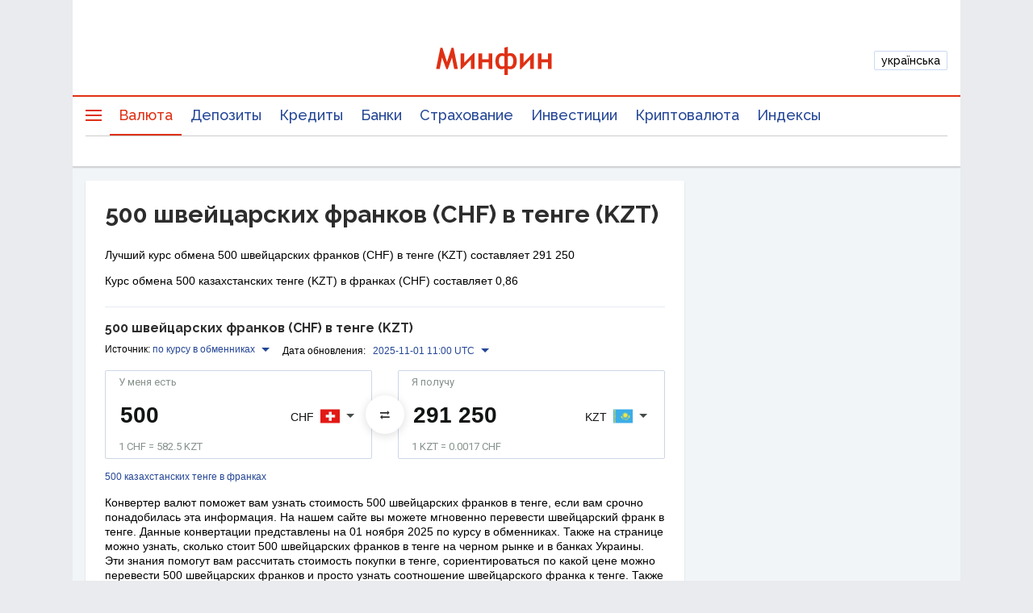

--- FILE ---
content_type: application/javascript; charset=UTF-8
request_url: https://minfin.com.ua/currency/assets/1.cbf14c16f48ef0858c9a.js
body_size: 19491
content:
(window.__LOADABLE_LOADED_CHUNKS__=window.__LOADABLE_LOADED_CHUNKS__||[]).push([[1],{300:function(t,e,n){"use strict";var o={};n.r(o),n.d(o,"link",(function(){return p})),n.d(o,"arrow",(function(){return d})),n.d(o,"search",(function(){return f})),n.d(o,"vector",(function(){return g})),n.d(o,"vectorBranch",(function(){return h})),n.d(o,"polygon",(function(){return b})),n.d(o,"growth",(function(){return m})),n.d(o,"vectorStroke",(function(){return v})),n.d(o,"vectorStrokeMb",(function(){return x})),n.d(o,"arrows",(function(){return w})),n.d(o,"bankArrow",(function(){return O})),n.d(o,"card",(function(){return y})),n.d(o,"chartDropArrow",(function(){return j})),n.d(o,"calendar",(function(){return C})),n.d(o,"filterArrow",(function(){return k})),n.d(o,"watch",(function(){return P})),n.d(o,"subscribe",(function(){return I})),n.d(o,"actualData",(function(){return S})),n.d(o,"play",(function(){return D})),n.d(o,"star",(function(){return E})),n.d(o,"close",(function(){return z})),n.d(o,"pencil",(function(){return L})),n.d(o,"check",(function(){return M})),n.d(o,"okIcon",(function(){return T})),n.d(o,"warningIcon",(function(){return B})),n.d(o,"infoIcon",(function(){return q})),n.d(o,"apiIcon",(function(){return F})),n.d(o,"ratesIcon",(function(){return A})),n.d(o,"questionIcon",(function(){return R})),n.d(o,"newsCompanyIcon",(function(){return H})),n.d(o,"sortIcon",(function(){return N})),n.d(o,"dualArrows",(function(){return J}));var r=n(1),i=n.n(r),c=n(15),a=n.n(c),s=n(18),u=n.n(s),l=n(4),p={id:"link-usage",viewBox:"0 0 12 12",url:n.p+"sprite.1761308986487.svg#link-usage",toString:function(){return this.url}},d={id:"arrow-usage",viewBox:"0 0 10 5",url:n.p+"sprite.1761308986487.svg#arrow-usage",toString:function(){return this.url}},f={id:"search-usage",viewBox:"0 0 18 18",url:n.p+"sprite.1761308986487.svg#search-usage",toString:function(){return this.url}},g={id:"vector-usage",viewBox:"0 0 14 20",url:n.p+"sprite.1761308986487.svg#vector-usage",toString:function(){return this.url}},h={id:"vectorBranch-usage",viewBox:"0 0 24 24",url:n.p+"sprite.1761308986487.svg#vectorBranch-usage",toString:function(){return this.url}},b={id:"polygon-usage",viewBox:"0 0 8 7",url:n.p+"sprite.1761308986487.svg#polygon-usage",toString:function(){return this.url}},m={id:"growth-usage",viewBox:"0 0 8 6",url:n.p+"sprite.1761308986487.svg#growth-usage",toString:function(){return this.url}},v={id:"vectorStroke-usage",viewBox:"0 0 5 8",url:n.p+"sprite.1761308986487.svg#vectorStroke-usage",toString:function(){return this.url}},x={id:"vectorStrokeMb-usage",viewBox:"0 0 8 13",url:n.p+"sprite.1761308986487.svg#vectorStrokeMb-usage",toString:function(){return this.url}},w={id:"arrows-usage",viewBox:"0 0 18 14",url:n.p+"sprite.1761308986487.svg#arrows-usage",toString:function(){return this.url}},O={id:"bankArrow-usage",viewBox:"0 0 12 8",url:n.p+"sprite.1761308986487.svg#bankArrow-usage",toString:function(){return this.url}},y={id:"card-usage",viewBox:"0 0 20 16",url:n.p+"sprite.1761308986487.svg#card-usage",toString:function(){return this.url}},j={id:"chartDropArrow-usage",viewBox:"0 0 12 8",url:n.p+"sprite.1761308986487.svg#chartDropArrow-usage",toString:function(){return this.url}},C={id:"calendar-usage",viewBox:"0 0 18 20",url:n.p+"sprite.1761308986487.svg#calendar-usage",toString:function(){return this.url}},k={id:"filterArrow-usage",viewBox:"0 0 11 8",url:n.p+"sprite.1761308986487.svg#filterArrow-usage",toString:function(){return this.url}},P={id:"watch-usage",viewBox:"0 0 11 11",url:n.p+"sprite.1761308986487.svg#watch-usage",toString:function(){return this.url}},I={id:"subscribe-usage",viewBox:"0 0 36 24",url:n.p+"sprite.1761308986487.svg#subscribe-usage",toString:function(){return this.url}},S={id:"actualData-usage",viewBox:"0 0 57 48",url:n.p+"sprite.1761308986487.svg#actualData-usage",toString:function(){return this.url}},D={id:"play-usage",viewBox:"0 0 64 64",url:n.p+"sprite.1761308986487.svg#play-usage",toString:function(){return this.url}},E={id:"star-usage",viewBox:"0 0 16 16",url:n.p+"sprite.1761308986487.svg#star-usage",toString:function(){return this.url}},z={id:"close-usage",viewBox:"0 0 14 14",url:n.p+"sprite.1761308986487.svg#close-usage",toString:function(){return this.url}},L={id:"pencil-usage",viewBox:"0 0 18 18",url:n.p+"sprite.1761308986487.svg#pencil-usage",toString:function(){return this.url}},M={id:"check-usage",viewBox:"0 0 13 10",url:n.p+"sprite.1761308986487.svg#check-usage",toString:function(){return this.url}},T={id:"OK-usage",viewBox:"0 0 32 32",url:n.p+"sprite.1761308986487.svg#OK-usage",toString:function(){return this.url}},B={id:"warning-usage",viewBox:"0 0 24 24",url:n.p+"sprite.1761308986487.svg#warning-usage",toString:function(){return this.url}},q={id:"info-usage",viewBox:"0 0 20 20",url:n.p+"sprite.1761308986487.svg#info-usage",toString:function(){return this.url}},F={id:"api-usage",viewBox:"0 0 20 16",url:n.p+"sprite.1761308986487.svg#api-usage",toString:function(){return this.url}},A={id:"rates-usage",viewBox:"0 0 20 20",url:n.p+"sprite.1761308986487.svg#rates-usage",toString:function(){return this.url}},R={id:"question-usage",viewBox:"0 0 20 20",url:n.p+"sprite.1761308986487.svg#question-usage",toString:function(){return this.url}},H={id:"newsCompany-usage",viewBox:"0 0 12 12",url:n.p+"sprite.1761308986487.svg#newsCompany-usage",toString:function(){return this.url}},N={id:"sort-usage",viewBox:"0 0 18 12",url:n.p+"sprite.1761308986487.svg#sort-usage",toString:function(){return this.url}},J={id:"dualArrows-usage",viewBox:"0 0 20 18",url:n.p+"sprite.1761308986487.svg#dualArrows-usage",toString:function(){return this.url}},_=n(70);function U(t,e){var n=Object.keys(t);if(Object.getOwnPropertySymbols){var o=Object.getOwnPropertySymbols(t);e&&(o=o.filter((function(e){return Object.getOwnPropertyDescriptor(t,e).enumerable}))),n.push.apply(n,o)}return n}var K="".concat("/currency/assets/","sprite.").concat(1761308986487,".svg"),G=Object(l.memo)((function(t){var e=t.name,n=u()(t,["name"]),r=o[e];if(!r)return null;var c=(o[e].viewBox||"").split(" ");return(Object(_.jsx)("svg",function(t){for(var e=1;e<arguments.length;e++){var n=null!=arguments[e]?arguments[e]:{};e%2?U(Object(n),!0).forEach((function(e){i()(t,e,n[e])})):Object.getOwnPropertyDescriptors?Object.defineProperties(t,Object.getOwnPropertyDescriptors(n)):U(Object(n)).forEach((function(e){Object.defineProperty(t,e,Object.getOwnPropertyDescriptor(n,e))}))}return t}({viewBox:r.viewBox,width:c[2],height:c[3]},n,{children:a()("use",{xlinkHref:"".concat(K,"#").concat(r.id)})})))}));G.defaultProps={name:""};e.a=G},304:function(t,e,n){"use strict";n.d(e,"a",(function(){return i})),n.d(e,"b",(function(){return c})),n.d(e,"c",(function(){return a})),n.d(e,"d",(function(){return s})),n.d(e,"e",(function(){return u})),n.d(e,"g",(function(){return l})),n.d(e,"f",(function(){return p}));var o=n(30),r=n(11),i=(r.I,o.c.h2.withConfig({componentId:"sc-1vpmcvp-1"})(["",""],r.J)),c=(r.K,o.c.h4.withConfig({componentId:"sc-1vpmcvp-3"})(["",""],r.L)),a=o.c.h5.withConfig({componentId:"sc-1vpmcvp-4"})(["",""],r.M),s=o.c.h6.withConfig({componentId:"sc-1vpmcvp-5"})(["",""],r.N),u=(r.U,o.c.p.withConfig({componentId:"sc-1vpmcvp-7"})(["",""],r.V)),l=o.c.p.withConfig({componentId:"sc-1vpmcvp-8"})(["",""],r.X),p=o.c.p.withConfig({componentId:"sc-1vpmcvp-9"})(["",""],r.W)},307:function(t,e,n){"use strict";var o=n(4),r=function(t,e,n){Object(o.useEffect)((function(){var o=function(o){t.current&&!t.current.contains(o.target)&&(!n||!n.current||(null==n?void 0:n.current)&&!n.current.contains(o.target))&&e(o)};return document.addEventListener("mousedown",o),document.addEventListener("touchstart",o),function(){document.removeEventListener("mousedown",o),document.removeEventListener("touchstart",o)}}),[t,e])},i=n(19),c=n.n(i),a=n(352),s=n(1),u=n.n(s),l=n(50),p=n.n(l),d=n(446),f=n.n(d);function g(t,e){var n=Object.keys(t);if(Object.getOwnPropertySymbols){var o=Object.getOwnPropertySymbols(t);e&&(o=o.filter((function(e){return Object.getOwnPropertyDescriptor(t,e).enumerable}))),n.push.apply(n,o)}return n}var h=function(t,e){var n=Object(o.useState)(!1),r=c()(n,2),i=r[0],a=r[1],s=Object(o.useCallback)((function(t){return a("boolean"==typeof t?t:!i)}),[i,a]),l=Object(o.useMemo)((function(){if(i)return t;var n=f()(t),o=Array.isArray(t),r="object"===p()(t)&&"null"!==t&&!o;if(!o&&!r&&!n)throw new Error("Incorrect type for first argument. should be object or array or Map.");return n?new Map(Array.from(t.entries()).slice(0,e)):o?t.slice(0,e):r?Object.keys(t).slice(0,e).reduce((function(e,n){return function(t){for(var e=1;e<arguments.length;e++){var n=null!=arguments[e]?arguments[e]:{};e%2?g(Object(n),!0).forEach((function(e){u()(t,e,n[e])})):Object.getOwnPropertyDescriptors?Object.defineProperties(t,Object.getOwnPropertyDescriptors(n)):g(Object(n)).forEach((function(e){Object.defineProperty(t,e,Object.getOwnPropertyDescriptor(n,e))}))}return t}({},e,u()({},n,t[n]))}),{}):t}),[t,i,e]);return{isShow:i,toggle:s,items:l}},b=null,m=function(t,e,n){var r=Object(o.useState)(t||e),i=c()(r,2),a=i[0],s=i[1];Object(o.useEffect)((function(){null!==e&&s(e)}),[e]),Object(o.useEffect)((function(){null!==t&&s(t)}),[t,e]);var u=Object(o.useCallback)((function(t){n?n(t):s(t)}),[a,s,n,t]),l=Object(o.useCallback)((function(t){var n=a+t-b;return Math.max(Math.min(0,n),e)}),[e,a]),p=Object(o.useCallback)((function(t){var e=l(t);u(e)}),[l,u]),d=Object(o.useCallback)((function(t){t.preventDefault(),p(t.clientX)}),[p]),f=Object(o.useCallback)((function(t){p(t.touches[0].clientX)}),[p]),g=Object(o.useCallback)((function(t){t.preventDefault(),document.removeEventListener("mousemove",d),document.removeEventListener("mouseup",g)}),[d]),h=Object(o.useCallback)((function(){document.removeEventListener("touchmove",f),document.removeEventListener("touchend",h)}),[f]),m=Object(o.useCallback)((function(t){b=t.clientX,document.addEventListener("mousemove",d),document.addEventListener("mouseup",g)}),[d,g]),v=Object(o.useCallback)((function(t){b=t.touches[0].clientX,document.addEventListener("touchmove",f),document.addEventListener("touchend",h)}),[f,h]);return{translateX:a,handleMouseDown:m,handleTouchStart:v}},v=n(42),x=n(13),w=function(){var t=arguments.length>0&&void 0!==arguments[0]?arguments[0]:[],e=Object(a.a)(),n=Object(v.d)((function(t){return Object(x.e)(t,e)})),o=n.items;return o?t.length>o.length?o.concat(t.slice(o.length)):o:[]},O=n(359),y=n(14),j=n(398);function C(t,e){var n=Object.keys(t);if(Object.getOwnPropertySymbols){var o=Object.getOwnPropertySymbols(t);e&&(o=o.filter((function(e){return Object.getOwnPropertyDescriptor(t,e).enumerable}))),n.push.apply(n,o)}return n}function k(t){for(var e=1;e<arguments.length;e++){var n=null!=arguments[e]?arguments[e]:{};e%2?C(Object(n),!0).forEach((function(e){u()(t,e,n[e])})):Object.getOwnPropertyDescriptors?Object.defineProperties(t,Object.getOwnPropertyDescriptors(n)):C(Object(n)).forEach((function(e){Object.defineProperty(t,e,Object.getOwnPropertyDescriptor(n,e))}))}return t}var P=function(t){var e=t.currenciesType,n=Object(o.useState)({}),r=c()(n,2),i=r[0],a=r[1],s=function(t){var e=k({},i,u()({},d(t.slug,t.type),t));a(e);try{localStorage.setItem(j.b,JSON.stringify(e))}catch(t){console.error("Error saving to localStorage:",t)}},l=function(t){var e=t.slug,n=t.type,o=d(e,n),r=Object.keys(i).reduce((function(t,e){return o===e?t:k({},t,u()({},e,i[e]))}),{});a(r);try{localStorage.setItem(j.b,JSON.stringify(r))}catch(t){console.error("Error saving to localStorage:",t)}},p=Object(o.useMemo)((function(){return t=Object.values(i),e===y.a.all?t:t.filter((function(t){var n=t.type;return e===n}));var t}),[i,e]),d=function(t,e){return"".concat(t,"-").concat(e)};return{currentFavorites:p,addFavorites:function(t){a(t)},handleSwitchCurrencyInFavorites:function(t){return function(e){e.preventDefault(),!!i[d(t.slug,t.type)]?l(t):s(t)}}}},I=n(321);n.d(e,"e",(function(){return r})),n.d(e,"g",(function(){return a.a})),n.d(e,"d",(function(){return h})),n.d(e,"c",(function(){return m})),n.d(e,"a",(function(){return w})),n.d(e,"h",(function(){return O.a})),n.d(e,"b",(function(){return P})),n.d(e,"f",(function(){return I.a}))},308:function(t,e,n){"use strict";n.d(e,"a",(function(){return a})),n.d(e,"c",(function(){return s})),n.d(e,"d",(function(){return u})),n.d(e,"h",(function(){return l})),n.d(e,"i",(function(){return p})),n.d(e,"b",(function(){return d})),n.d(e,"e",(function(){return f})),n.d(e,"f",(function(){return g})),n.d(e,"g",(function(){return h}));var o=n(30),r=n(309),i=n(32),c=n(304),a=o.c.div.withConfig({componentId:"sc-1blkav0-0"})(["margin:0 0 16px;display:flex;overflow:auto;padding-right:32px;@media all and ","{margin-top:6px;overflow:visible;}"],i.K),s=o.c.div.withConfig({componentId:"sc-1blkav0-1"})(["overflow:hidden;position:relative;&:after{content:'';position:absolute;top:0;right:0;width:32px;height:40px;background:linear-gradient( 270deg,#ffffff 0%,rgba(255,255,255,0) 100% );}@media all and ","{width:auto;margin-top:6px;overflow:visible;&:after{display:none;}}"],i.L),u=o.c.div.withConfig({componentId:"sc-1blkav0-2"})(["display:flex;flex-direction:column-reverse;@media all and ","{justify-content:space-between;flex-direction:row;}"],i.K),l=Object(o.c)(c.a).withConfig({componentId:"sc-1blkav0-3"})(["font-family:",";font-size:18px;line-height:24px;margin-bottom:8px;@media all and ","{font-size:20px;line-height:28px;}"],i.H,i.K),p=o.c.section.withConfig({componentId:"sc-1blkav0-4"})(["width:100%;padding:16px;margin-top:16px;background:#ffffff;box-shadow:0px 1px 2px rgba(0,0,0,0.16);border-radius:2px;@media all and ","{padding:24px;}"],i.K),d=o.c.div.withConfig({componentId:"sc-1blkav0-5"})(["position:relative;"]),f=Object(o.c)(c.e).withConfig({componentId:"sc-1blkav0-6"})(["color:",";line-height:16px;margin-bottom:16px;@media all and ","{margin-bottom:0;}"],i.r,i.K),g=o.c.div.withConfig({componentId:"sc-1blkav0-7"})(["display:flex;margin-top:16px;width:100%;flex-direction:column-reverse;@media all and ","{flex-direction:row;justify-content:space-between;align-items:center;}"],i.K),h=Object(o.c)(r.c).withConfig({componentId:"sc-1blkav0-8"})(["svg{margin-left:4px;align-self:center;}"])},309:function(t,e,n){"use strict";n.d(e,"d",(function(){return i})),n.d(e,"b",(function(){return c})),n.d(e,"a",(function(){return a})),n.d(e,"c",(function(){return s}));var o=n(30),r=n(32),i=o.c.section.withConfig({componentId:"sc-1caimsj-0"})(["width:100%;padding:16px;margin-top:16px;background:#ffffff;box-shadow:0px 1px 2px rgba(0,0,0,0.16);border-radius:2px;@media all and ","{padding:24px;}& > div h1{margin-bottom:8px;}@media all and ","{& > div h1{margin-bottom:0;}}"],r.K,r.K),c=o.c.div.withConfig({componentId:"sc-1caimsj-1"})(["display:flex;align-items:center;margin-top:12px;margin-left:-4px;overflow:hidden;@media all and ","{margin-top:20px;overflow:hidden;}"],r.K),a=o.c.img.withConfig({componentId:"sc-1caimsj-2"})(["display:block;width:48px;height:48px;background:green;border:4px solid #ffffff;border-radius:50%;box-sizing:initial;margin-left:-15px;&:first-child{margin-left:0;}"]),s=o.c.a.withConfig({componentId:"sc-1caimsj-3"})(["display:inline-block;color:",";margin-top:12px;padding:12px 16px;font-family:",";font-weight:bold;font-size:16px;line-height:24px;border:1px solid #cbdaf4;border-radius:2px;width:100%;text-align:center;&:hover{opacity:0.8;}& > svg{margin-top:-4px;}@media all and ","{width:unset;margin-top:20px;}"],r.D,r.H,r.K)},310:function(t,e,n){"use strict";var o=n(1),r=n.n(o),i=n(18),c=n.n(i),a=(n(4),n(30)),s=n(32),u=n(70);function l(t,e){var n=Object.keys(t);if(Object.getOwnPropertySymbols){var o=Object.getOwnPropertySymbols(t);e&&(o=o.filter((function(e){return Object.getOwnPropertyDescriptor(t,e).enumerable}))),n.push.apply(n,o)}return n}var p=Object(a.c)((function(t){t.hideOnMobile,t.sticky;var e=c()(t,["hideOnMobile","sticky"]);return(Object(u.jsx)("section",function(t){for(var e=1;e<arguments.length;e++){var n=null!=arguments[e]?arguments[e]:{};e%2?l(Object(n),!0).forEach((function(e){r()(t,e,n[e])})):Object.getOwnPropertyDescriptors?Object.defineProperties(t,Object.getOwnPropertyDescriptors(n)):l(Object(n)).forEach((function(e){Object.defineProperty(t,e,Object.getOwnPropertyDescriptor(n,e))}))}return t}({},e)))})).withConfig({componentId:"sc-1lmgfrf-0"})(["background-color:",";border-radius:2px;box-shadow:0 1px 2px rgba(0,0,0,0.06),0 1px 2px rgba(0,0,0,0.14);padding:16px;margin-bottom:16px;width:100%;@media all and ","{padding:24px;}"," ",""],s.C,s.I,(function(t){return t.hideOnMobile?"\n        display: none;\n\n        @media all and ".concat(s.J," {\n          display: block;\n        }\n      "):""}),(function(t){return t.sticky?"\n        position: sticky;\n        top: 16px;\n      ":""}));e.a=p},312:function(t,e,n){"use strict";n.d(e,"a",(function(){return p}));var o=n(15),r=n.n(o),i=n(493),c=n(3),a=n.n(c),s=n(300),u=n(415),l=r()(i.a,{id:"updated"}),p=function(t){var e=t.title,n=t.none,o=t.nbu,c=t.isRefreshTimeDisplayed,p=t.renderSuffix,d=t.children,f=t.titleValue;return(r()(u.b,{nbu:o},void 0,r()(u.a,{},void 0,d||r()(i.a,{id:e,values:{date:f}})),c&&!p&&r()(u.c,{none:n,nbu:o},void 0,r()(s.a,{name:"watch",style:{margin:"0 5px 1px 0"}}),l," ",a()().format("DD.MM.YYYY, hh:mm")),p&&p()))};p.defaultProps={none:null,nbu:null,children:null,isRefreshTimeDisplayed:!1,renderSuffix:null,titleValue:null}},316:function(t,e,n){"use strict";var o=n(15),r=n.n(o),i=n(4),c=n(1),a=n.n(c),s=n(18),u=n.n(s),l=n(30),p=n(32),d=n(70);function f(t,e){var n=Object.keys(t);if(Object.getOwnPropertySymbols){var o=Object.getOwnPropertySymbols(t);e&&(o=o.filter((function(e){return Object.getOwnPropertyDescriptor(t,e).enumerable}))),n.push.apply(n,o)}return n}var g=Object(l.c)((function(t){t.hideOnMobile,t.sticky;var e=u()(t,["hideOnMobile","sticky"]);return(Object(d.jsx)("section",function(t){for(var e=1;e<arguments.length;e++){var n=null!=arguments[e]?arguments[e]:{};e%2?f(Object(n),!0).forEach((function(e){a()(t,e,n[e])})):Object.getOwnPropertyDescriptors?Object.defineProperties(t,Object.getOwnPropertyDescriptors(n)):f(Object(n)).forEach((function(e){Object.defineProperty(t,e,Object.getOwnPropertyDescriptor(n,e))}))}return t}({},e)))})).withConfig({componentId:"sc-1hy0zwg-0"})(["padding:16px 0 0;margin:0;width:100%;& [data-bn-slot]{padding:0;}"," ",""],(function(t){return t.hideOnMobile?"\n        display: none;\n\n        @media all and ".concat(p.J," {\n          display: block;\n        }\n      "):""}),(function(t){return t.sticky?"\n        position: sticky;\n        top: 16px;\n      ":""})),h=Object(i.memo)((function(t){var e=t.id,n=t.slot,o=t.sticky;return Object(i.useEffect)((function(){window.dispatchEvent(new CustomEvent("bn-slot-display",{detail:{"bn-slots":[n]}}))}),[]),r()(g,{sticky:o},void 0,r()("div",{id:e,"data-bn-slot":n}))}));h.defaultProps={sticky:!1};e.a=h},317:function(t,e,n){"use strict";var o=n(1),r=n.n(o),i=n(15),c=n.n(i),a=n(4),s=n(30),u=Object(s.d)(["0%{background-position:0% 50%}50%{background-position:100% 50%}100%{background-position:0% 50%}"]),l=s.c.span.withConfig({componentId:"sc-1jsf3c0-0"})(["animation:"," 2s ease infinite;background:linear-gradient(45deg,#e8ebee,#f8fafc,#e8ebee);background-size:400% 400%;display:inline-flex;height:100%;width:100%;"],u),p=n(70);function d(t,e){var n=Object.keys(t);if(Object.getOwnPropertySymbols){var o=Object.getOwnPropertySymbols(t);e&&(o=o.filter((function(e){return Object.getOwnPropertyDescriptor(t,e).enumerable}))),n.push.apply(n,o)}return n}n.d(e,"a",(function(){return f}));var f=function(t){var e=t.type;return"mb"===e?"mb"===e&&[1,2,3].map((function(t){return c()("tr",{},t,c()("td",{style:{width:"104px",height:"48px"}},void 0,c()(g,{style:{width:"50%",height:"20px"}})),c()("td",{style:{width:"294px",height:"48px"}},void 0,c()(g,{style:{width:"50%",height:"20px"}})),c()("td",{style:{width:"294px",height:"48px"}},void 0,c()(g,{style:{width:"50%",height:"20px"}})))})):[1,2,3,4].map((function(t){return c()("tr",{},t,c()("td",{style:{width:"83px",height:"48px"}},void 0,c()(g,{style:{width:"50%",height:"20px"}})),c()("td",{style:{width:"104px",height:"48px"}},void 0,c()(g,{style:{width:"50%",height:"20px"}})),c()("td",{style:{width:"264px",height:"48px"}},void 0,c()(g,{style:{width:"50%",height:"20px"}})),c()("td",{style:{width:"241px",height:"48px"}},void 0,c()(g,{style:{width:"50%",height:"20px"}})))}))},g=Object(a.memo)((function(t){return Object(p.jsx)(l,function(t){for(var e=1;e<arguments.length;e++){var n=null!=arguments[e]?arguments[e]:{};e%2?d(Object(n),!0).forEach((function(e){r()(t,e,n[e])})):Object.getOwnPropertyDescriptors?Object.defineProperties(t,Object.getOwnPropertyDescriptors(n)):d(Object(n)).forEach((function(e){Object.defineProperty(t,e,Object.getOwnPropertyDescriptor(n,e))}))}return t}({},t))}));e.b=g},321:function(t,e,n){"use strict";n.d(e,"a",(function(){return l}));var o=n(1),r=n.n(o),i=n(4),c=n(298),a=n(5),s=n(359);function u(t,e){var n=Object.keys(t);if(Object.getOwnPropertySymbols){var o=Object.getOwnPropertySymbols(t);e&&(o=o.filter((function(e){return Object.getOwnPropertyDescriptor(t,e).enumerable}))),n.push.apply(n,o)}return n}var l=function(t){var e=t.location,n=t.mainEntity,o=void 0===n?[]:n,l=t.mainEntityName,p=void 0===l?null:l,d=t.defaultMetaTitle,f=void 0===d?"":d,g=t.defaultMetaDescription,h=void 0===g?"":g,b=Object(c.a)(),m=b.locale,v=Object(s.a)(),x=v.metaTitle,w=v.metaDescription,O=v.pageTitle,y=x||f,j=w||h,C=O||y,k=Object(i.useMemo)((function(){return function(t){for(var e=1;e<arguments.length;e++){var n=null!=arguments[e]?arguments[e]:{};e%2?u(Object(n),!0).forEach((function(e){r()(t,e,n[e])})):Object.getOwnPropertyDescriptors?Object.defineProperties(t,Object.getOwnPropertyDescriptors(n)):u(Object(n)).forEach((function(e){Object.defineProperty(t,e,Object.getOwnPropertyDescriptor(n,e))}))}return t}({"@context":"http://schema.org","@type":"WebPage",name:y,description:j,url:"https://minfin.com.ua".concat(Object(a.U)(m)).concat("/currency").concat(e.pathname),inLanguage:Object(a.R)(m),isPartOf:{"@type":"WebSite",url:"https://minfin.com.ua/",publisher:{"@context":"http://schema.org","@type":"Organization",name:"Minfin.com.ua",knowsLanguage:["uk-UA","ru-UA"],description:j,url:"https://minfin.com.ua/",logo:{"@type":"ImageObject",url:"https://minfin.com.ua/i/redesign/minfin-logo-ru.png"},foundingDate:"2008",sameAs:["https://www.facebook.com/minfin.com.ua/","https://t.me/Minfin_com_ua/","https://www.youtube.com/channel/UCEW1QlFX_ito4gd3QXxyt5Q/","https://twitter.com/MinfinComUa/","https://www.instagram.com/minfin.com.ua/"],address:{"@type":"PostalAddress",addressCountry:{"@type":"Country",name:b.formatMessage({id:"pageSchema.addressCountry.name"})},addressLocality:b.formatMessage({id:"pageSchema.addressLocality"}),postalCode:"03038",streetAddress:b.formatMessage({id:"pageSchema.streetAddress"})},contactPoint:[{"@type":"ContactPoint",telephone:"+38(044)392-47-40",contactType:"customer service",areaServed:"UA",availableLanguage:["Ukrainian","Russian"],email:"info@minfin.com.ua"}]}}},o&&(null==o?void 0:o.length)?{mainEntity:{"@type":"ItemList",name:C,itemListElement:o.map((function(t){return{"@type":"ExchangeRateSpecification",currency:t.code,name:p||"Курс НБУ",currentExchangeRate:{"@type":"UnitPriceSpecification",price:(null==t?void 0:t.rate)||(null==t?void 0:t.ask)||0,priceCurrency:"UAH"}}}))}}:{})}),[y,j,C,m,e.pathname,o,p]),P=Object(i.useMemo)((function(){return[{type:"application/ld+json",innerHTML:JSON.stringify(k)}]}),[k]);return{pageSchema:k,pageScripts:P,formattedMetaTitle:y,formattedMetaDescription:j}}},326:function(t,e,n){"use strict";var o=n(15),r=n.n(o),i=n(4),c=n.n(i),a=n(316),s=n(42),u=n(31),l=n(298),p=n(13),d=n(310),f=n(30),g=n(32),h=f.c.h2.withConfig({componentId:"sc-13vzprs-0"})(["align-items:center;display:flex;font-family:",";font-weight:700;font-size:18px;line-height:24px;margin-bottom:16px;padding:0;width:100%;"],g.H),b=(g.H,f.c.ul.withConfig({componentId:"sc-12qnqxp-1"})(["list-style:none;margin:0;padding:0;"])),m=f.c.li.withConfig({componentId:"sc-12qnqxp-2"})(["margin:0;padding:0;&:not(:last-child){margin-bottom:8px;}"]),v=f.c.a.withConfig({componentId:"sc-12qnqxp-3"})(["color:",";font-size:14px;line-height:18px;transition:color 0.3s;&:hover,&:active{color:",";}"],g.D,g.e),x=Object(i.memo)((function(t){var e=t.title,n=t.links;return n?r()(d.a,{},void 0,r()(h,{},void 0,e),r()(b,{},void 0,n.map((function(t){return r()(m,{},t.id,r()(v,{href:t.url,title:t.name},void 0,t.name))})))):null})),w=Object(p.bb)(),O=Object(u.k)((function(t){var e=t.match,n=t.location,o={intl:Object(l.a)(),match:e,location:n},i=Object(s.d)((function(t){return w(t,o)}));return i?i.map((function(t){var e=t.id,n=t.name,o=t.children;return(r()(x,{title:n,links:o},e))})):null})),y=n(8),j=n.n(y),C=n(19),k=n.n(C),P=n(493),I=n(7),S=n(300),D=n(370),E=f.c.div.withConfig({componentId:"sc-1mioik9-0"})(["display:flex;justify-content:space-between;flex-wrap:wrap;position:fixed;bottom:",";color:#fff;font-size:14px;width:100%;height:auto;background-color:#1e2621;padding:12px 16px;left:50%;transform:translateX(-50%);z-index:10;align-items:center;transition:bottom 300ms cubic-bezier(0.25,0.46,0.45,0.94);box-shadow:0px 4px 8px rgba(0,0,0,0.16);border-radius:4px;@media all and ","{bottom:",";max-width:600px;height:48px;}"],(function(t){return t.isOpen?"65px":"-800px"}),g.L,(function(t){return t.isOpen?"24px":"-800px"})),z=f.c.div.withConfig({componentId:"sc-1mioik9-1"})(["font-family:",";font-size:14px;line-height:24px;color:#fff;display:inline-block;"],g.G),L=f.c.button.withConfig({componentId:"sc-1mioik9-2"})(["font-family:",";font-weight:bold;font-size:12px;line-height:16px;background-color:transparent;color:#55b391;&:hover{opacity:0.8;background-color:#000;border-color:",";}"],g.H,g.j),M=function(t){var e=t.isOpen,n=t.children,o=t.autoClose,c=t.autoCloseTime,a=t.onRequestClose;return Object(i.useEffect)((function(){var t=e&&o?setTimeout((function(){a()}),c):null;return function(){return clearTimeout(t)}}),[e,a,c]),r()(E,{isOpen:e},void 0,r()(z,{},void 0,n),r()(L,{outline:!0,size:"small",type:"button",onClick:a},void 0,"ОК"))};M.defaultProps={children:"",autoClose:!0,autoCloseTime:3e4,isOpen:!1};var T=M,B=n(304),q=f.c.div.withConfig({componentId:"sc-1x4v2f1-0"})(["padding:28px 16px 16px 16px;margin:16px 0;border-top:2px solid #d30000;width:100%;background:#ffffff;box-shadow:0px 1px 2px rgba(0,0,0,0.16);border-radius:2px;"]),F=f.c.div.withConfig({componentId:"sc-1x4v2f1-1"})(["text-align:center;margin-bottom:16px;"]),A=f.c.h3.withConfig({componentId:"sc-1x4v2f1-2"})(["font-family:",";font-weight:700;font-size:18px;line-height:24px;margin-top:16px;"],g.H),R=f.c.div.withConfig({componentId:"sc-1x4v2f1-3"})(["display:block;@media all and ","{display:flex;justify-content:center;}@media all and ","{display:block;}"],g.L,g.J),H=f.c.div.withConfig({componentId:"sc-1x4v2f1-4"})(["position:relative;width:100%;margin-right:0;@media all and ","{width:256px;margin-right:16px;}@media all and ","{width:100%;margin-right:0;}"],g.L,g.J),N=f.c.label.withConfig({componentId:"sc-1x4v2f1-5"})(["position:absolute;top:16px;left:12px;color:",";letter-spacing:0.03em;font-size:12px;line-height:16px;padding:0 2px;background:#fff;transition:top 0.2s;cursor:text;",";"],g.r,(function(t){var e=t.isInputActive,n=t.inputValue;return e||n?"  \n    top: -8px\n    ":"top: 16px"})),J=f.c.input.withConfig({componentId:"sc-1x4v2f1-6"})(["font-family:",";font-size:16px;line-height:28px;width:100%;padding:10px 12px;margin-bottom:16px;color:",";background:#fff;border:1px solid #cacccb;box-sizing:border-box;border-radius:2px;&:focus{outline:none;}"],g.G,g.i),_=f.c.button.withConfig({componentId:"sc-1x4v2f1-7"})(["width:100%;padding:12px 0;margin-bottom:16px;font-family:",";font-size:16px;font-weight:700;line-height:24px;color:",";background:#fff;border:1px solid ",";border-radius:2px;&:hover{opacity:0.8;}&:active{opacity:0.9;}@media all and ","{width:135px;}@media all and ","{width:100%;}"],g.H,g.x,g.x,g.L,g.J),U=f.c.div.withConfig({componentId:"sc-1x4v2f1-8"})(["width:unset;margin:0;text-align:unset;@media all and ","{width:60%;margin:0 auto;text-align:center;}@media all and ","{width:unset;margin:0;text-align:unset;}"],g.L,g.J),K=Object(f.c)(B.f).withConfig({componentId:"sc-1x4v2f1-9"})(["font-size:12px;line-height:16px;"]),G=f.c.div.withConfig({componentId:"sc-1x4v2f1-10"})(["display:flex;justify-content:center;margin:50px 0;"]),Y=f.c.div.withConfig({componentId:"sc-1x4v2f1-11"})(["display:flex;flex-direction:column;align-items:center;text-align:center;padding:86px 0;"]),W=f.c.h3.withConfig({componentId:"sc-1x4v2f1-12"})(["font-family:",";font-weight:700;font-size:18px;line-height:24px;margin:16px 0 8px 0;"],g.H),V=f.c.p.withConfig({componentId:"sc-1x4v2f1-13"})(["font-family:",";font-size:14px;line-height:24px;"],g.G),X=n(70),Q=r()(Y,{},void 0,r()(S.a,{name:"okIcon"}),r()(W,{},void 0,r()(P.a,{id:"subcribe.success"})),r()(V,{},void 0,r()(P.a,{id:"subscribe.success.desc"}))),Z=r()(F,{},void 0,r()(S.a,{name:"subscribe"}),r()(A,{},void 0,r()(P.a,{id:"subscribe.title"}))),$=r()("div",{},void 0,"testest"),tt=r()(G,{},void 0,r()(D.a,{})),et=r()(_,{type:"submit"},void 0,r()(P.a,{id:"subscribe"})),nt=function(){var t=Object(i.useRef)(),e=Object(l.a)().formatMessage,n=Object(i.useState)(!1),o=k()(n,2),c=o[0],a=o[1],s=Object(i.useState)(""),u=k()(s,2),p=u[0],d=u[1],f=Object(i.useState)(!1),g=k()(f,2),h=g[0],b=g[1],m=Object(i.useState)({message:"",error:!1,subscribe:!1}),v=k()(m,2),x=v[0],w=v[1],O=Object(i.useMemo)((function(){return e({id:"wrongEmail"})}),[]),y=Object(i.useMemo)((function(){return e({id:"notEnoughData"})}),[]),C=Object(i.useMemo)((function(){return e({id:"smthWrongMessage"})}),[]),P=e({id:"subscribe.desc"});return r()(q,{},void 0,x.subscribe&&Q,!x.subscribe&&Object(X.jsxs)(X.Fragment,{children:[Z,r()(R,{},void 0,x.subscribe&&$,h&&tt,!h&&Object(X.jsxs)("form",{ref:t,onSubmit:function(t){var e;return j.a.async((function(n){for(;;)switch(n.prev=n.next){case 0:if(t.preventDefault(),p){n.next=4;break}return w({message:y,error:!0,subscribe:!1}),n.abrupt("return");case 4:return n.prev=4,b(!0),(e=new FormData).append("email",p),e.append("action","currency-subscribe-form"),e.append("r",1),n.next=12,j.a.awrap(Object(I.I)(e).then((function(t){w({message:0===t.data.code?t.data.message:O,error:500===t.data.code,subscribe:0===t.data.code})})));case 12:n.next=17;break;case 14:n.prev=14,n.t0=n.catch(4),w({message:C,error:!0,subscribe:!1});case 17:return n.prev=17,b(!1),n.finish(17);case 20:case"end":return n.stop()}}),null,null,[[4,14,17,20]])},noValidate:!0,children:[r()(H,{},void 0,r()(N,{isInputActive:c,inputValue:p,onClick:function(){return a(!0)},htmlFor:"email"},void 0,"Email"),r()(J,{id:"email",type:"email",value:p,onChange:function(t){return d(t.target.value)},onFocus:function(){return a(!0)},onBlur:function(){return a(!1)}})),et]})),r()(U,{},void 0,r()(K,{},void 0,P))]}),r()(T,{isOpen:x.error,onRequestClose:function(){w({message:"",error:!1,subscribe:!1})}},void 0,x.message))},ot=n(5),rt="https://minfin.com.ua/ua/developers/api/",it="https://minfin.com.ua/developers/api/",ct=Object(f.c)(q).withConfig({componentId:"sc-1hft951-0"})(["display:flex;flex-direction:column;justify-content:space-between;padding:16px;margin-top:16px;font-family:",";@media all and ","{flex-direction:row;}@media all and ","{display:block;margin-top:0;}"],g.H,g.L,g.J),at=f.c.div.withConfig({componentId:"sc-1hft951-1"})(["display:flex;align-items:center;width:100%;@media all and ","{width:75%;}@media all and ","{width:100%;}"],g.L,g.J),st=f.c.p.withConfig({componentId:"sc-1hft951-2"})(["font-weight:700;font-size:13px;line-height:18px;color:",";"],g.i),ut=f.c.div.withConfig({componentId:"sc-1hft951-3"})(["margin-right:8px;"]),lt=f.c.a.withConfig({componentId:"sc-1hft951-4"})(["display:block;width:100%;margin-top:12px;padding:12px;text-align:center;background:",";color:#fff;font-weight:700;font-size:16px;line-height:24px;appearance:none;&:hover{opacity:0.8;}&:active{opacity:0.9;}@media all and ","{width:104px;margin-top:0;}@media all and ","{margin-top:12px;width:100%;}"],g.x,g.L,g.J),pt=r()(at,{},void 0,r()(ut,{},void 0,r()(S.a,{name:"actualData"})),r()(st,{},void 0,r()(P.a,{id:"actualData.title"}))),dt=function(){var t=Object(l.a)().locale===ot.d?it:rt;return r()(ct,{},void 0,pt,r()(lt,{href:t,type:"button",target:"_blank"},void 0,"Перейти"))},ft=Object(f.c)(q).withConfig({componentId:"sc-1upab7u-0"})(["padding:16px;margin-top:16px;border:none;margin-bottom:16px;"]),gt=f.c.div.withConfig({componentId:"sc-1upab7u-1"})(["margin-right:10px;margin-top:-1px;"]),ht=f.c.a.withConfig({componentId:"sc-1upab7u-2"})(["display:flex;padding:16px 0;font-size:14px;line-height:20px;color:",";transition:opacity 0.3s;&:not(:last-of-type){border-bottom:1px solid ",";}&:hover{opacity:0.8;}"],g.i,g.d),bt=[{id:"infoBlock.question",icon:"questionIcon",href:"currency/mb/about/"},{id:"infoBlock.rates",icon:"ratesIcon",href:"currency/auction/usd/buy/kiev/"},{id:"infoBlock.info",icon:"infoIcon",href:"currency/informers/#informers-mb"},{id:"infoBlock.api",icon:"apiIcon",href:"developers/api/"}],mt=function(){var t=Object(l.a)().locale;return(r()(ft,{},void 0,bt.map((function(e){var n=e.id,o=e.icon,i=e.href;return(r()(ht,{href:"".concat("https://minfin.com.ua").concat(Object(ot.U)(t),"/").concat(i),target:"_blank"},n,r()(gt,{},void 0,r()(S.a,{name:o})),r()(P.a,{id:n})))}))))},vt=n(3),xt=n.n(vt),wt=n(308),Ot=Object(f.c)(wt.i).withConfig({componentId:"sc-1uynfzz-0"})(["margin-bottom:16px;"]),yt=f.c.div.withConfig({componentId:"sc-1uynfzz-1"})(["display:flex;flex-direction:column;justify-content:space-between;"]),jt=f.c.h4.withConfig({componentId:"sc-1uynfzz-2"})(["font-family:",";font-size:18px;line-height:24px;margin-bottom:8px;"],g.H),Ct=f.c.a.withConfig({componentId:"sc-1uynfzz-3"})(["display:block;width:100%;padding:16px 0;cursor:pointer;&:not(:last-child){border-bottom:1px solid ",";}&:hover{opacity:0.8;}&:active{opacity:0.9;}&:last-child{margin-bottom:0;}"],g.d),kt=Object(f.c)(B.e).withConfig({componentId:"sc-1uynfzz-4"})(["line-height:20px;color:",";"],g.i),Pt=f.c.span.withConfig({componentId:"sc-1uynfzz-5"})(["display:inline-block;margin-bottom:4px;line-height:18px;font-family:",";font-size:13px;color:",";svg{margin-top:-3px;}"],g.G,g.r),It=r()(jt,{title:"companies.news.mainTi"},void 0,r()(P.a,{id:"companies.news.mainTitle"})),St=r()(S.a,{name:"newsCompanyIcon"}),Dt=function(){var t=Object(s.d)((function(t){return t.currency.companiesNewsList}));return 0===t.length?null:r()(Ot,{},void 0,It,r()(yt,{},void 0,t.data.map((function(t){return r()(Ct,{href:t.link},t.id,r()(Pt,{},void 0,xt()(t.date).format("DD MMMM YYYY hh:mm")," ",St),r()(kt,{},void 0,t.title))}))))},Et=c.a.memo(Dt),zt=n(212),Lt=n(309),Mt=f.c.a.withConfig({componentId:"cmk86-0"})(["font-family:",";font-weight:700;font-size:18px;color:",";line-height:24px;margin:0;text-decoration:none;display:block;transition:opacity 0.3s;padding-bottom:16px;&:hover{opacity:0.8;}"],g.H,g.i),Tt=f.c.div.withConfig({componentId:"cmk86-1"})(["color:",";font-size:13px;line-height:18px;margin-bottom:4px;"],g.r),Bt=f.c.img.withConfig({componentId:"cmk86-2"})(["display:block;width:32px;height:32px;margin-right:8px;overflow:hidden;object-fit:cover;border-radius:50%;"]),qt=f.c.div.withConfig({componentId:"cmk86-3"})(["display:flex;flex-direction:column;gap:8px;@media all and ","{flex-direction:row;}@media all and ","{flex-direction:column;}"],g.K,g.J),Ft=f.c.div.withConfig({componentId:"cmk86-4"})(["width:100%;margin-bottom:12px;"]),At=f.c.a.withConfig({componentId:"cmk86-5"})(["width:100%;display:flex;align-items:center;"]),Rt=f.c.div.withConfig({componentId:"cmk86-6"})(["font-weight:700;font-size:13px;line-height:18px;color:",";"],g.i),Ht=f.c.div.withConfig({componentId:"cmk86-7"})(["display:flex;flex-direction:column;padding:16px;color:",";font-size:14px;line-height:20px;transition:opacity 0.3s;border:1px solid ",";border-radius:8px;flex:1;a{color:",";}&:hover{opacity:0.8;}"],g.i,g.o,g.i),Nt=Object(f.c)(Lt.c).withConfig({componentId:"cmk86-8"})(["width:100%;"]),Jt=function(){var t=Object(s.c)(),e=Object(l.a)(),n=e.formatMessage,o=e.locale,c=Object(s.d)((function(t){return Object(p.d)(t)}));Object(i.useEffect)((function(){return t(Object(I.f)())}),[o]);return Object.keys(c).length>0?r()(d.a,{},void 0,r()(Mt,{href:"https://minfin.com.ua".concat(Object(ot.U)(o),"/forum/currency/"),target:"_blank",rel:"noopener noreferrer",title:n({id:"blogs.title"})},void 0,n({id:"blogs.title"})),r()(qt,{},void 0,Object.entries(c).map((function(t){var e=k()(t,2);return function(t,e){return r()(Ht,{},e.link,r()(Ft,{},void 0,r()(Tt,{},void 0,e.date),r()("a",{href:"https://minfin.com.ua".concat(Object(ot.U)(o)).concat(e.link),target:"_blank",rel:"noopener noreferrer",title:e.name},void 0,e.name)),r()(At,{href:"https://minfin.com.ua".concat(Object(ot.U)(o),"/users/").concat(zt.a[t].nick,"/"),target:"_blank",rel:"noopener noreferrer",title:""},void 0,r()(Bt,{src:zt.a[t].img,alt:""}),r()(Rt,{},void 0,zt.a[t].name)))}(e[0],e[1])}))),r()(Nt,{href:"https://minfin.com.ua".concat(Object(ot.U)(o),"/forum/currency/"),target:"_blank",rel:"noopener noreferrer",title:""},void 0,n({id:"blogs.button"}))):null},_t=f.c.aside.withConfig({componentId:"sc-9358k0-0"})(["width:100%;@media all and ","{width:300px;}"],g.J),Ut=f.c.div.withConfig({componentId:"sc-9358k0-1"})([""]),Kt=r()(a.a,{id:"hp-react-banner-premium",slot:"bn-slot-premium"}),Gt=r()(mt,{}),Yt=r()(Et,{}),Wt=r()(dt,{}),Vt=r()(nt,{}),Xt=r()(Jt,{}),Qt=r()(O,{}),Zt=r()(a.a,{sticky:!0,id:"hp-react-banner-sticky",slot:"bn-slot-sticky-1a"}),$t=Object(i.memo)((function(t){var e=t.isInfoContentDisplayed,n=t.isInfoBlockDisplayed,o=t.isCompaniesNewsDisplayed,i=t.isBlogsDisplayed;return(r()(_t,{id:"mc-sidebar"},void 0,Kt,e&&r()(Ut,{},void 0,n&&Gt,o&&Yt,Wt,Vt,i&&Xt,Qt),Zt))}));$t.defaultProps={isInfoContentDisplayed:!0,isBlogsDisplayed:!1,isInfoBlockDisplayed:!1,isCompaniesNewsDisplayed:!1};e.a=$t},327:function(t,e,n){"use strict";var o=n(1),r=n.n(o),i=n(9),c=n.n(i),a=n(18),s=n.n(a),u=n(4),l=n(43),p=n(298),d=n(307),f=n(5),g=n(13),h=n(31),b=n(42),m=n(399),v=n.n(m),x=n(400),w=n.n(x),O=n(401),y=n.n(O),j=n(402),C=n.n(j),k=n(403),P=n.n(k),I=n(404),S=n.n(I),D=n(405),E=n.n(D),z=n(406),L=n.n(z),M=n(70);function T(t,e){var n=Object.keys(t);if(Object.getOwnPropertySymbols){var o=Object.getOwnPropertySymbols(t);e&&(o=o.filter((function(e){return Object.getOwnPropertyDescriptor(t,e).enumerable}))),n.push.apply(n,o)}return n}var B=function(t,e){var n=t.pathname.includes("/mb/"),o=t.pathname.includes("/nbu/"),r=t.pathname.includes("/converter/");return n?"".concat("https://minfin.com.ua").concat("ru"===e?C.a:y.a):o?"".concat("https://minfin.com.ua").concat("ru"===e?v.a:w.a):r?"".concat("https://minfin.com.ua").concat("ru"===e?L.a:E.a):"".concat("https://minfin.com.ua").concat("ru"===e?S.a:P.a)},q=Object(u.memo)((function(t){var e=t.title,n=t.description,o=t.meta,i=s()(t,["title","description","meta"]),a=Object(p.a)().locale,u=Object(d.g)().location,m=Object(h.i)(),v=m.sourceCurrency,x=m.targetCurrency,w=m.val1,O=Object(b.d)((function(t){return Object(g.G)(t,{match:{params:{sourceCurrency:v,targetCurrency:x,val1:w}}})}));return Object(M.jsx)(l.a,function(t){for(var e=1;e<arguments.length;e++){var n=null!=arguments[e]?arguments[e]:{};e%2?T(Object(n),!0).forEach((function(e){r()(t,e,n[e])})):Object.getOwnPropertyDescriptors?Object.defineProperties(t,Object.getOwnPropertyDescriptors(n)):T(Object(n)).forEach((function(e){Object.defineProperty(t,e,Object.getOwnPropertyDescriptor(n,e))}))}return t}({title:e,meta:[{name:"description",content:n},{property:"og:title",content:e},{property:"og:description",content:n},{property:"og:type",content:"website"},{property:"og:url",content:"".concat("https://minfin.com.ua").concat(Object(f.U)(a),"/currency").concat(u.pathname)},{property:"og:image",content:B(u,a)},O&&{name:"robots",content:"noindex, nofollow"}].concat(c()(o))},i))}));q.defaultProps={title:"",description:"",meta:[]};e.a=q},328:function(t,e,n){"use strict";var o=n(1),r=n.n(o),i=(n(4),n(30)),c=n(32),a=i.c.div.withConfig({componentId:"sc-1kl5xza-0"})(["display:flex;flex-flow:row wrap;margin:0 -16px;padding:0;padding-bottom:16px;width:calc(100% + 32px);@media all and ","{margin:0;padding:16px 0;width:100%;}"],c.L),s=n(70);function u(t,e){var n=Object.keys(t);if(Object.getOwnPropertySymbols){var o=Object.getOwnPropertySymbols(t);e&&(o=o.filter((function(e){return Object.getOwnPropertyDescriptor(t,e).enumerable}))),n.push.apply(n,o)}return n}e.a=function(t){return Object(s.jsx)(a,function(t){for(var e=1;e<arguments.length;e++){var n=null!=arguments[e]?arguments[e]:{};e%2?u(Object(n),!0).forEach((function(e){r()(t,e,n[e])})):Object.getOwnPropertyDescriptors?Object.defineProperties(t,Object.getOwnPropertyDescriptors(n)):u(Object(n)).forEach((function(e){Object.defineProperty(t,e,Object.getOwnPropertyDescriptor(n,e))}))}return t}({},t))}},329:function(t,e,n){"use strict";var o=n(1),r=n.n(o),i=(n(4),n(30)),c=n(32),a=i.c.div.withConfig({componentId:"sc-1c5s8q4-0"})(["display:flex;flex-flow:row wrap;margin:0 auto;padding:0 16px;width:100%;@media all and ","{max-width:1292px;padding:0 16px;}"],c.I),s=n(70);function u(t,e){var n=Object.keys(t);if(Object.getOwnPropertySymbols){var o=Object.getOwnPropertySymbols(t);e&&(o=o.filter((function(e){return Object.getOwnPropertyDescriptor(t,e).enumerable}))),n.push.apply(n,o)}return n}e.a=function(t){return Object(s.jsx)(a,function(t){for(var e=1;e<arguments.length;e++){var n=null!=arguments[e]?arguments[e]:{};e%2?u(Object(n),!0).forEach((function(e){r()(t,e,n[e])})):Object.getOwnPropertyDescriptors?Object.defineProperties(t,Object.getOwnPropertyDescriptors(n)):u(Object(n)).forEach((function(e){Object.defineProperty(t,e,Object.getOwnPropertyDescriptor(n,e))}))}return t}({},t))}},330:function(t,e,n){"use strict";var o=n(1),r=n.n(o),i=n(18),c=n.n(i),a=(n(4),n(30)),s=n(32),u=a.c.main.withConfig({componentId:"yqk8d6-0"})(["align-items:flex-start;display:flex;flex-flow:row wrap;width:100%;@media all and ","{padding-right:16px;width:calc(100% - 310px);}"],s.J),l=n(70);function p(t,e){var n=Object.keys(t);if(Object.getOwnPropertySymbols){var o=Object.getOwnPropertySymbols(t);e&&(o=o.filter((function(e){return Object.getOwnPropertyDescriptor(t,e).enumerable}))),n.push.apply(n,o)}return n}var d=function(t){var e=t.children,n=c()(t,["children"]);return(Object(l.jsx)(u,function(t){for(var e=1;e<arguments.length;e++){var n=null!=arguments[e]?arguments[e]:{};e%2?p(Object(n),!0).forEach((function(e){r()(t,e,n[e])})):Object.getOwnPropertyDescriptors?Object.defineProperties(t,Object.getOwnPropertyDescriptors(n)):p(Object(n)).forEach((function(e){Object.defineProperty(t,e,Object.getOwnPropertyDescriptor(n,e))}))}return t}({},n,{children:e})))};d.defaultProps={children:null};e.a=d},346:function(t,e,n){"use strict";var o=n(1),r=n.n(o),i=n(18),c=n.n(i),a=n(4),s=n(70);function u(t,e){var n=Object.keys(t);if(Object.getOwnPropertySymbols){var o=Object.getOwnPropertySymbols(t);e&&(o=o.filter((function(e){return Object.getOwnPropertyDescriptor(t,e).enumerable}))),n.push.apply(n,o)}return n}var l=Object(a.memo)((function(t){var e=t.html,n=c()(t,["html"]);return(Object(s.jsx)("div",function(t){for(var e=1;e<arguments.length;e++){var n=null!=arguments[e]?arguments[e]:{};e%2?u(Object(n),!0).forEach((function(e){r()(t,e,n[e])})):Object.getOwnPropertyDescriptors?Object.defineProperties(t,Object.getOwnPropertyDescriptors(n)):u(Object(n)).forEach((function(e){Object.defineProperty(t,e,Object.getOwnPropertyDescriptor(n,e))}))}return t}({dangerouslySetInnerHTML:{__html:e}},n,{className:"InnerHTML"})))}));l.defaultProps={html:""},e.a=l},349:function(t,e,n){"use strict";var o=n(15),r=n.n(o),i=n(4),c=n(42),a=n(31),s=n(298),u=n(13),l=n(346),p=n(30),d=n(310),f=n(11),g=p.c.div.withConfig({componentId:"sc-1pc8kz0-0"})(["margin-top:0;"]),h=Object(p.c)(d.a).withConfig({componentId:"sc-1pc8kz0-1"})([""]),b=p.c.h2.withConfig({componentId:"sc-1pc8kz0-2"})(["font-size:20px;line-height:28px;color:",";font-family:",";margin-bottom:16px;"],f.i,f.H),m=Object(u.eb)();e.a=Object(a.k)((function(t){var e=t.match,n=t.location,o={intl:Object(s.a)(),match:e,location:n},a=Object(c.d)((function(t){return m(t,o)}));return a.length?r()(g,{},void 0,r()(h,{},void 0,a.map((function(t){var e=t.id,n=t.description,o=t.title;return(r()(i.Fragment,{},e,o&&r()(b,{},void 0,o),r()(l.a,{html:n,className:"InnerHTML"})))})))):null}))},352:function(t,e,n){"use strict";n.d(e,"a",(function(){return c}));var o=n(4),r=n(298),i=n(31),c=function(){var t=Object(i.h)(),e=Object(i.i)(),n=Object(r.a)();return Object(o.useMemo)((function(){return{location:t,match:{params:e},intl:n}}),[t,e,n])}},353:function(t,e,n){"use strict";var o=n(15),r=n.n(o),i=n(1),c=n.n(i),a=n(33),s=n.n(a),u=n(36),l=n.n(u),p=n(37),d=n.n(p),f=n(38),g=n.n(f),h=n(39),b=n.n(h),m=n(4),v=n(5),x=n(360),w=n(70);function O(t,e){var n=Object.keys(t);if(Object.getOwnPropertySymbols){var o=Object.getOwnPropertySymbols(t);e&&(o=o.filter((function(e){return Object.getOwnPropertyDescriptor(t,e).enumerable}))),n.push.apply(n,o)}return n}function y(t){for(var e=1;e<arguments.length;e++){var n=null!=arguments[e]?arguments[e]:{};e%2?O(Object(n),!0).forEach((function(e){c()(t,e,n[e])})):Object.getOwnPropertyDescriptors?Object.defineProperties(t,Object.getOwnPropertyDescriptors(n)):O(Object(n)).forEach((function(e){Object.defineProperty(t,e,Object.getOwnPropertyDescriptor(n,e))}))}return t}var j="top",C="bottom",k="left",P={top:[j,C,k,"right"],bottom:[C,j,k,"right"],left:[k,"right",j,C],right:["right",k,j,C]},I=r()(x.a,{}),S=function(t){function e(t){var n;return s()(this,e),(n=d()(this,g()(e).call(this,t))).tipRef=Object(m.createRef)(),n.showTooltip=function(){(0,n.props.toggle)(!0)},n.hideTooltip=function(){(0,n.props.toggle)(!1)},n.setGlobalListeners=function(){var t=n.props.hideOnClickOutside;window.addEventListener("scroll",n.hideTooltip),t&&(document.addEventListener("mousedown",n.handleClickOutside),document.addEventListener("touchend",n.handleClickOutside))},n.removeGlobalListeners=function(){var t=n.props.hideOnClickOutside;window.removeEventListener("scroll",n.hideTooltip),t&&(document.removeEventListener("mousedown",n.handleClickOutside),document.removeEventListener("touchend",n.handleClickOutside))},n.setListeners=function(){var t=n.props,e=t.showEvents,o=t.hideEvents;e.forEach((function(t){n.target.addEventListener(t,n.showTooltip)})),o.forEach((function(t){n.target.addEventListener(t,n.hideTooltip)}))},n.removeListeners=function(){var t=n.props,e=t.showEvents,o=t.hideEvents;e.forEach((function(t){n.target.removeEventListener(t,n.showTooltip)})),o.forEach((function(t){n.target.removeEventListener(t,n.hideTooltip)}))},n.getTarget=function(){var t=n.props.target;n.target=document.getElementById(t)||n.tipRef.current.parentNode.querySelector("[data-tip-target]")||n.tipRef.current.parentNode},n.updateTooltip=function(){var t=n.getPosition();n.setState(y({},t))},n.getDirection=function(t){return t===j||t===C?"vertical":"horizontal"},n.calculatePosition=function(t,e,o,r,i,c,a){var s=n.props.position,u=document.documentElement,l={top:t-a>0,bottom:e+a+c<u.clientHeight,left:o-a>0,right:r+a+i<u.clientWidth};return P[s].find((function(t){return l[t]}))||s},n.calculateOffset=function(t,e,o,r,i,c,a,s,u,l){var p=document.documentElement,d=p.clientWidth,f=p.clientHeight,g=n.getDirection(c),h=c===j?t:e,b=c===k?o:r;if("vertical"===g){var m=a+u+i;return a-i<0?{top:h,left:i,arrowOffset:50-100*(Math.abs(a)+i)/u}:m>d?{top:h,left:d-u-i,arrowOffset:50+100*Math.abs(m-d)/u}:{top:h,left:a,arrowOffset:null}}if("horizontal"===g){var v=s+l+i;return s-i<0?{top:i,left:b,arrowOffset:50-100*(Math.abs(s)+i)/l}:v>f?{top:f-l-i,left:b,arrowOffset:50+100*Math.abs(v-f)/l}:{top:s,left:b,arrowOffset:null}}return null},n.getPosition=function(){var t=n.props,e=t.hideArrow?0:4,o=t.offset||10,r=Object(v.J)(n.target),i=r.top,c=r.left,a=r.width,s=r.height,u=Object(v.J)(n.tipRef.current),l=u.width,p=u.height,d=i-p-e-4,f=i+s+e+4,g=c-l-e-4,h=c+a+e+4,b=c+a/2-l/2,m=i+s/2-p/2,x=l+e+4,w=p+e+4,O=n.calculatePosition(d,f,g,h,x,w,o);return y({position:O},n.calculateOffset(d,f,g,h,o,O,b,m,l,p))},n.handleClickOutside=function(t){n.tipRef.current||Object(v.s)(t.target,n.target)||n.hideTooltip()},n.state={position:null,top:0,left:0,arrowOffset:null},n}return b()(e,t),l()(e,[{key:"componentDidMount",value:function(){this.getTarget(),this.setListeners(),this.updateTooltip()}},{key:"componentDidUpdate",value:function(t){var e=this.props,n=e.show,o=e.target;o&&o!==t.target&&this.getTarget(),n!==t.show&&(n?this.setGlobalListeners():this.removeGlobalListeners()),this.updateTooltip()}},{key:"componentWillUnmount",value:function(){this.removeListeners(),this.removeGlobalListeners()}},{key:"render",value:function(){var t=this.props,e=t.children,n=t.hideArrow,o=t.style,r=t.show,i=t.fixedPosition,c=t.width,a=t.height;return(Object(w.jsxs)(x.b,y({ref:this.tipRef,style:o,show:r,fixedPosition:i,width:c,height:a},this.state,{children:[!n&&I,r&&e]})))}}]),e}(m.PureComponent);e.a=S,S.defaultProps={children:null,position:"right",target:"",toggle:function(){},style:{},fixedPosition:!1,show:null,hideArrow:!1,offset:10,showEvents:[],hideEvents:[],hideOnClickOutside:!0,width:null,height:null}},359:function(t,e,n){"use strict";n.d(e,"a",(function(){return d}));var o=n(4),r=n(42),i=n(298),c=n(3),a=n.n(c),s=n(13),u=n(5),l=n(352),p=Object(s.W)(),d=function(){var t=Object(l.a)(),e=Object(i.a)(),n=e.formatMessage,c=e.locale,d=Object(r.d)((function(e){return Object(s.L)(e,t)})),f=d.metaTitle,g=d.metaDescription,h=d.pageTitle,b=d.metaText,m=d.pageDescription,v=Object(r.d)((function(e){return p(e,t)})),x=v.currency,w=v.date,O=Object(r.d)((function(t){return x?t.currency.currencyList.filter((function(t){return t.name.toLowerCase()===x.toLowerCase()})):""})),y=Object(o.useMemo)((function(){return x&&!w?".withCurrency":w&&!x?".withDate":w&&x?".withCurrencyAndDate":""}),[x,w]),j=Object(o.useMemo)((function(){return t.location.pathname.includes("nbu")}),[t]);return{metaTitle:Object(o.useMemo)((function(){var t,e;return j&&!f?n({id:"nbuPage.metaTitle".concat(y)},{currency:(null==(t=O[0])?void 0:t.nameG)||(null==(e=O[0])?void 0:e.text),date:a()(w).locale(c).format("DD MMMM YYYY")||""}):f}),[f,j,x,w]),metaDescription:Object(o.useMemo)((function(){var t,e;return j&&!g?n({id:"nbuPage.metaDescription".concat(y)},{currency:(null==(t=O[0])?void 0:t.nameG)||(null==(e=O[0])?void 0:e.text),date:w||""}):g}),[g,j,x,w]),pageTitle:Object(o.useMemo)((function(){var e,o;return j&&!h?n({id:"nbuPage.pageTitle".concat(y)},{currency:(null==(e=O[0])?void 0:e.nameG)||(null==(o=O[0])?void 0:o.text),date:a()(w).locale(t.intl.locale).format(u.f)||""}):h}),[h,j,x,w]),metaText:b||null,pageDescription:m||""}}},360:function(t,e,n){"use strict";n.d(e,"a",(function(){return i})),n.d(e,"b",(function(){return c}));var o=n(30),r=n(11),i=o.c.div.withConfig({componentId:"aj50ix-0"})(["width:0;height:0;position:absolute;left:0;top:0;right:0;border:5px solid transparent;"]),c=o.c.div.withConfig({componentId:"aj50ix-1"})(["background:#000;border-radius:2px;border:1px solid black;box-shadow:0 4px 8px rgba(0,0,0,0.14);color:#fff;font-size:12px;height:auto;left:",";line-height:16px;min-width:",";opacity:1;padding:10px 14px;position:fixed;top:",";visibility:",";width:",";z-index:1003;text-align:start;@media all and ","{min-width:",";width:",";}"," ","{","}"],(function(t){var e=t.left;return"".concat(e,"px")}),(function(t){var e=t.width;return e?"".concat(e,"px"):"190px"}),(function(t){var e=t.top;return"".concat(e,"px")}),(function(t){return t.show?"visible":"hidden"}),(function(t){var e=t.width;return e?"".concat(e,"px"):"190px"}),r.R,(function(t){var e=t.width;return e?"".concat(e,"px"):"240px"}),(function(t){var e=t.width;return e?"".concat(e,"px"):"240px"}),(function(t){return t.fixedPosition?"\n        position: absolute;\n        top: 100%;\n        left: 50%;\n        transform: translateX(-50%);\n      ":""}),i,(function(t){var e=t.position,n=t.arrowOffset;return"top"===e?"\n            transform: translateX(-50%);\n            top: auto;\n            bottom: -5px;\n            left: ".concat(n?"".concat(n,"%"):"50%",";\n            border-bottom: none;\n            border-top-color: #000;\n          "):"bottom"===e?"\n            transform: translateX(-50%);\n            top: -5px;\n            bottom: auto;\n            left: ".concat(n?"".concat(n,"%"):"50%",";\n            border-top: none;\n            border-bottom-color: #000;\n          "):"left"===e?"\n            transform: translateY(-50%);\n            right: -5px;\n            left: auto;\n            top: ".concat(n?"".concat(n,"%"):"50%",";\n            border-right: none;\n            border-left-color: #000;\n          "):"right"===e?"\n            transform: translateY(-50%);\n            left: -5px;\n            right: auto;\n            top: ".concat(n?"".concat(n,"%"):"50%",";\n            border-left: none;\n            border-right-color: #000;\n          "):""}))},370:function(t,e,n){"use strict";var o=n(30),r=Object(o.d)(["from{transform:rotate(0deg);}to{transform:rotate(360deg);}"]),i=o.c.div.withConfig({componentId:"sc-16yqzql-0"})(["width:48px;height:48px;border:2px solid #f3f3f3;border-top:2px solid #55b391;border-radius:100%;animation:"," 1s infinite linear;"],r);e.a=i},371:function(t,e,n){"use strict";var o=n(30).c.div.withConfig({componentId:"rbe4ks-0"})(["display:",";position:fixed;top:",";left:0;right:0;bottom:0;background:",";opacity:",";z-index:",";",";",";"],(function(t){return t.show?"block":"none"}),(function(t){var e=t.offset;return e?"".concat(e,"px"):"0"}),(function(t){return t.color||"#2d2d2d"}),(function(t){return t.opacity||"0.2"}),(function(t){return t.zIndex||"10"}),(function(t){var e=t.width;return e?"width: ".concat(e):""}),(function(t){var e=t.height;return e?"height: ".concat(e):""}));e.a=o},372:function(t,e,n){"use strict";var o=n(15),r=n.n(o),i=n(8),c=n.n(i),a=n(9),s=n.n(a),u=n(19),l=n.n(u),p=n(4),d=n(345),f=n.n(d),g=n(49),h=n(383),b=n(5),m=n(14),v=function(t){var e=t.intl,n=t.onScrollEnd,o=t.onSelectOption,i=t.currencyInfo,a=t.loading,u=t.items,d=t.optionType,g=t.containerStyle,v=Object(p.useState)([]),x=l()(v,2),w=x[0],O=x[1],y=Object(p.useState)(0),j=l()(y,2),C=j[0],k=j[1],P=Object(p.useState)(!1),I=l()(P,2),S=I[0],D=I[1],E=Object(p.useState)(!1),z=l()(E,2),L=z[0],M=z[1],T=Object(p.useState)(!1),B=l()(T,2),q=B[0],F=B[1],A=Object(p.useState)(""),R=l()(A,2),H=R[0],N=R[1],J=Object(p.useState)(m.a.money),_=l()(J,2),U=_[0],K=_[1],G=Object(p.useState)(!1),Y=l()(G,2),W=Y[0],V=Y[1],X=Object(p.useRef)(),Q=Object(p.useMemo)((function(){return{currenciesTypesOptions:Object.values(m.a).map((function(t){return{value:t,label:e.formatMessage({id:"currenciesType.".concat(t)})}})),inputPlaceholder:e.formatMessage({id:"currencyDropdown.searchInput.placeholder"}),inputLabel:e.formatMessage({id:"currencyDropdown.searchInput.label"}),cancelButtonLabel:e.formatMessage({id:"currencyDropdown.searchInput.cancelButtonLabel"}),noData1:e.formatMessage({id:"noData.noFound"}),noData2:e.formatMessage({id:"noData.tryAnother"}),closeButtonTitle:e.formatMessage({id:"close"}),favoritesLabel:e.formatMessage({id:"favorites"}),starTitle:e.formatMessage({id:"addToFavorites"})}}),[]);Object(p.useEffect)((function(){return $(H)}),[H]);var Z=function(t){var n,o,r,i,a=arguments;return c.a.async((function(u){for(;;)switch(u.prev=u.next){case 0:if(n=a.length>1&&void 0!==a[1]&&a[1],o=w.length<C,u.prev=2,o||!n){u.next=5;break}return u.abrupt("return",!0);case 5:return D(!0),r=n?w.length:0,u.next=9,c.a.awrap(Object(b.Z)({url:"".concat("https://minfin.com.ua/api/currency","/list"),params:{start:r,cpp:15,search:t,locale:Object(b.S)(e.locale)}}));case 9:i=u.sent,O(n?[].concat(s()(w),s()(i.list)):i.list),M(!0),k(i.pagination.count),u.next=18;break;case 15:u.prev=15,u.t0=u.catch(2),console.log(u.t0);case 18:D(!1);case 19:case"end":return u.stop()}}),null,null,[[2,15]])},$=Object(p.useCallback)(f()(Z,500),[]),tt=function(t){t&&t.stopPropagation(),V(!W),F(!W&&q),M(!1),N(""),D(!1),O([])};return r()(h.a,{dropdownRef:X,currencyInfo:i,isOpen:W,toggleDropdown:tt,isFocused:q,searchValue:H,currenciesTypesOptions:Q.currenciesTypesOptions,currenciesType:U,onSelectCurrenciesType:function(t){K(t)},onChangeVisibility:function(t){return c.a.async((function(e){for(;;)switch(e.prev=e.next){case 0:t&&(H?Z(H,!0):n(U));case 1:case"end":return e.stop()}}))},loading:a,searchLoading:S,items:u,onSelectOption:function(t){var e=t.currentTarget.dataset.value,n=JSON.parse(e),r=n.slug,i=n.type,c="".concat(r,"-").concat(i);tt(),o(c)},searchItems:w,initSearch:L,onFocus:function(){F(!0)},onBlur:function(){F(!1)},onSearchInputChange:function(t){var e=t.target.value;N(e)},onCancel:function(t){t.stopPropagation(),N(""),F(!1)},optionType:d,containerStyle:g})};v.defaultProps={containerStyle:{}},e.a=Object(g.c)(v)},378:function(t,e,n){"use strict";var o=n(15),r=n.n(o),i=n(4),c=n(22),a=n.n(c),s=n(1),u=n.n(s),l=n(19),p=n.n(l),d=n(18),f=n.n(d),g=n(353),h=n(300),b=n(30),m=n(11),v=b.c.span.withConfig({componentId:"sc-1dsgmv9-0"})(["display:none;position:absolute;&[data-invalid='true']{display:inline-flex;height:20px;width:30px;justify-content:center;align-items:center;top:11px;right:2px;::after{align-items:center;background-color:",";border-radius:50%;color:",";content:'!';display:flex;font-size:10px;font-weight:900;height:14px;width:14px;justify-content:center;}}&[data-valid='true']{display:inline-flex;top:19px;right:18px;::after{content:'';display:block;border-color:",";border-style:solid;border-width:0 2px 2px 0;height:11px;transform:rotate(45deg) translateY(-50%);transform-origin:right;width:7px;}}"],m.x,m.D,m.s),x=b.c.span.withConfig({componentId:"sc-1dsgmv9-1"})(["position:absolute;top:calc(50% - "," / 2);left:0;display:inline-block;pointer-events:none;line-height:",";margin-left:",";padding:0 2px;font-size:14px;color:",";white-space:nowrap;transition:all 0.2s ease-in-out;background-color:#fff;"],"16px","16px",(function(t){return t.withIcon?"40px":"16px"}),m.l),w="\n  ~ ".concat(x," {\n      margin-left: 16px;\n      font-size: 10px;\n      line-height: 12px;\n      transform: translate(0, -1.8em);\n    }\n"),O="\n  ~ ".concat(x," {\n    color: ").concat(m.s," !important;\n  }\n"),y="\n  ~ ".concat(v," {\n    display: none;\n  }\n"),j=b.c.input.withConfig({componentId:"sc-1dsgmv9-2"})(["box-sizing:border-box;width:",";height:",";background:",";font-size:16px;border:0;color:",";line-height:",";resize:none;outline:none;padding:0 16px;padding-left:",";&:focus{font-size:initial;}"],(function(t){return t.withIcon?"calc(100% - 32px)":"100%"}),"38px",m.D,m.i,"38px",(function(t){return t.withIcon?"8px":"16px"})),C=b.c.label.withConfig({componentId:"sc-1dsgmv9-3"})(["position:relative;width:100%;display:flex;align-items:center;border:1px solid ",";border-radius:2px;&:after{content:'';position:absolute;top:-5px;bottom:-5px;left:-1px;right:-1px;z-index:1;}&[data-invalid='true']{border-color:",";padding-right:25px;","{color:",";}}&[data-invalid='true'] ","[value='']{~ ","{color:",";}}&[data-valid='true']{border-color:",";padding-right:25px;","{color:",";}}",":disabled{background-color:",";~ ","{background-color:",";}}",":focus{padding-right:16px;"," ","}&:focus-within{border-color:",";}",":focus,",":not([value='']){","}",":-webkit-autofill{box-shadow:0 0 0 30px white inset !important;}",":-webkit-autofill:focus,",":-webkit-autofill:active,&:not([data-valid='true']) ",":-webkit-autofill{box-shadow:0 0 0 30px white inset !important;padding-right:16px;"," ","}&[data-invalid='true'] ",":-webkit-autofill:not(:focus):not([value='']){~ ","{display:inline-flex;}}"],m.j,m.x,x,m.x,j,x,m.l,m.s,x,m.s,j,m.n,x,m.n,j,y,O,m.s,j,j,w,j,j,j,j,y,w,j,v),k=b.c.span.withConfig({componentId:"sc-1dsgmv9-4"})(["display:inline-block;margin:-2px 0 0 16px;"]),P=n(70);function I(t,e){var n=Object.keys(t);if(Object.getOwnPropertySymbols){var o=Object.getOwnPropertySymbols(t);e&&(o=o.filter((function(e){return Object.getOwnPropertyDescriptor(t,e).enumerable}))),n.push.apply(n,o)}return n}function S(t){for(var e=1;e<arguments.length;e++){var n=null!=arguments[e]?arguments[e]:{};e%2?I(Object(n),!0).forEach((function(e){u()(t,e,n[e])})):Object.getOwnPropertyDescriptors?Object.defineProperties(t,Object.getOwnPropertyDescriptors(n)):I(Object(n)).forEach((function(e){Object.defineProperty(t,e,Object.getOwnPropertyDescriptor(n,e))}))}return t}var D=["mouseenter","touchend"],E=["mouseleave"],z=function(t){var e=t.error,n=t.placeholder,o=t.invalid,c=t.valid,a=t.icon,s=t.iconProps,u=f()(t,["error","placeholder","invalid","valid","icon","iconProps"]),l=Object(i.useState)(!1),d=p()(l,2),b=d[0],m=d[1];return r()(C,{"data-invalid":o,"data-valid":c},void 0,a&&r()(k,{},void 0,Object(P.jsx)(h.a,S({name:a},s))),Object(P.jsx)(j,S({},u,{withIcon:!!a})),r()(x,{withIcon:!!a},void 0,n),r()(v,{"data-valid":c,"data-invalid":o,"data-tip-target":!0}),r()(g.a,{show:!!e&&o&&b,position:"top",width:172,toggle:function(){var t=arguments.length>0&&void 0!==arguments[0]?arguments[0]:null;m((function(e){return null!==t?t:!e}))},showEvents:D,hideEvents:E},void 0,e))},L=z;z.defaultProps={type:"",value:"",error:"",placeholder:"",name:"",onChange:function(){},invalid:!1,valid:!1,disabled:!1,icon:null,iconProps:{}};var M=b.c.div.withConfig({componentId:"sc-6hvgox-0"})(["display:flex;background:",";padding:0 16px 16px;",""],m.D,(function(t){return t.isFocused?"\n        position: fixed;\n        top: 0;\n        width: 100%;\n        z-index: 3000000003;\n        padding: 16px 0 16px 16px;\n      ":""})),T=b.c.button.withConfig({componentId:"sc-6hvgox-1"})(["position:relative;padding:10px 8px;margin:0 8px;color:",";font-size:14px;line-height:16px;&:after{content:'';position:absolute;top:-4px;bottom:-4px;left:0;right:0;z-index:1;}"],m.d),B=Object(i.forwardRef)((function(t,e){var n=t.isFocused,o=t.value,i=t.placeholder,c=t.label,a=t.cancelLabel,s=t.onFocus,u=t.onBlur,l=t.onChange,p=t.onCancel,d=t.className;return(Object(P.jsxs)(M,{ref:e,isFocused:n,className:d,children:[r()(L,{type:"text",placeholder:n&&c||i,icon:"search",value:o,onFocus:s,onBlur:u,onChange:l}),n&&r()(T,{onClickCapture:p},void 0,a)]}))}));B.propTypes={value:a.a.string,label:a.a.string,placeholder:a.a.string,cancelLabel:a.a.string,isFocused:a.a.bool,onFocus:a.a.func,onBlur:a.a.func,onChange:a.a.func,onCancel:a.a.func,className:a.a.string},B.defaultProps={value:"",label:null,placeholder:"",cancelLabel:"",isFocused:!1,onFocus:function(){},onBlur:function(){},onChange:function(){},onCancel:function(){},className:""};e.a=Object(i.memo)(B)},382:function(t,e,n){"use strict";var o=n(1),r=n.n(o),i=n(15),c=n.n(i),a=n(18),s=n.n(a),u=(n(4),n(30)),l=n(11),p=n(300),d=function(t){switch(t.type){case"success":return l.w;case"info":case"badge":case"warning":return l.A;case"default":return l.f;case"danger":return l.y;default:return l.D}},f=u.c.div.withConfig({componentId:"d3ov4m-0"})(["width:100%;background-color:",";border:",";border-radius:2px;margin-bottom:16px;color:",";font-size:",";line-height:",";padding:16px;",""],(function(t){return t.outline?"transparent":"1px solid ".concat(d(t))}),(function(t){return t.outline?"1px solid ".concat(d(t)):null}),(function(t){switch(t.type){case"success":return l.s;case"info":return l.x;case"badge":return l.g;case"default":return l.i;default:return l.h}}),(function(t){var e=t.fontSize;return"".concat(e,"px")}),(function(t){var e=t.lineHeight;return"".concat(e,"px")}),(function(t){var e=t.border;return e?"\n        border-".concat(e,": 4px solid #DF3014;\n      "):""})),g=Object(u.c)(p.a).withConfig({componentId:"d3ov4m-1"})(["display:inline-block;height:16px;margin-right:5px;width:16px;"]),h=n(70);function b(t,e){var n=Object.keys(t);if(Object.getOwnPropertySymbols){var o=Object.getOwnPropertySymbols(t);e&&(o=o.filter((function(e){return Object.getOwnPropertyDescriptor(t,e).enumerable}))),n.push.apply(n,o)}return n}var m=function(t){var e=t.children,n=t.icon,o=s()(t,["children","icon"]);return(Object(h.jsxs)(f,function(t){for(var e=1;e<arguments.length;e++){var n=null!=arguments[e]?arguments[e]:{};e%2?b(Object(n),!0).forEach((function(e){r()(t,e,n[e])})):Object.getOwnPropertyDescriptors?Object.defineProperties(t,Object.getOwnPropertyDescriptors(n)):b(Object(n)).forEach((function(e){Object.defineProperty(t,e,Object.getOwnPropertyDescriptor(n,e))}))}return t}({},o,{children:[c()(g,{name:n}),e]})))};m.defaultProps={type:"default",fontSize:"16",lineHeight:"24",outline:!1,icon:null,children:null,labelSize:null,border:null};e.a=m},383:function(t,e,n){"use strict";var o=n(1),r=n.n(o),i=n(15),c=n.n(i),a=n(4),s=n(414),u=n.n(s),l=n(298),p=n(493),d=n(31),f=n(300),g=n(304),h=n(370),b=n(429),m=n(371),v=n(378),x=n(384),w=n(430),O=n(307),y=n(398),j=n(5),C=n(32),k=n(18),P=n.n(k),I=n(30),S=n(385),D=n(70);function E(t,e){var n=Object.keys(t);if(Object.getOwnPropertySymbols){var o=Object.getOwnPropertySymbols(t);e&&(o=o.filter((function(e){return Object.getOwnPropertyDescriptor(t,e).enumerable}))),n.push.apply(n,o)}return n}var z=I.c.span.withConfig({componentId:"fqda4u-0"})(["margin-top:2px;margin-right:calc(8px - (","px - ","px) / 2);font-size:14px;color:",";"],34,24,C.i),L=I.c.button.withConfig({componentId:"fqda4u-1"})(["position:absolute;display:flex;align-items:center;right:16px;background:",";border:0;outline:0;z-index:3;top:calc(50% - (16px / ",") / 2);&:after{content:'';position:absolute;top:-16px;bottom:-16px;left:-16px;right:-16px;z-index:1;}& > svg{fill:",";transform:rotate(0deg);}&:hover{& > ","{color:",";}& > svg{fill:",";}}",""],C.C,24/34,C.l,z,C.s,C.s,(function(t){return t.isOpen?"\n        ".concat(z," {\n          color: ").concat(C.s,";\n        }\n\n        & > svg {\n          fill: ").concat(C.s,";\n          transform: rotate(180deg);\n        }\n      "):""})),M=I.c.div.withConfig({componentId:"fqda4u-2"})(["position:fixed;top:0;bottom:0;right:0;width:100%;min-width:340px;max-width:100%;background:",";z-index:3000000000;overflow:auto;@media all and ","{position:absolute;height:376px;top:calc(50% + 16px);bottom:unset;box-shadow:0px 4px 24px rgba(0,0,0,0.14);}"],C.C,C.K),T=I.c.div.withConfig({componentId:"fqda4u-3"})([""]),B=I.c.div.withConfig({componentId:"fqda4u-4"})(["padding:0 17px;display:flex;align-items:center;border-bottom:1px solid ",";",""],C.k,(function(t){return t.isFocused?"\n        border-bottom: 1px solid ".concat(C.s,";\n      "):""})),q=I.c.input.withConfig({componentId:"fqda4u-5"})(["color:",";display:block;font-size:16px;font-weight:400;outline:none;padding:12px 16px 12px 10px;border:0;width:100%;@media all and ","{font-size:14px;}&::placeholder{font-size:16px;font-weight:400;line-height:1;@media all and ","{font-size:14px;}}"],C.i,C.I,C.I),F=I.c.div.withConfig({componentId:"fqda4u-6"})(["",""],(function(t){return t.isFocused?"\n        padding: 88px 16px 16px;\n      ":"padding: 16px;"})),A=I.c.div.withConfig({componentId:"fqda4u-7"})(["position:relative;"]),R=I.c.div.withConfig({componentId:"fqda4u-8"})(["position:relative;background:",";&::before{content:'';position:absolute;height:10px;width:100%;top:72px;}@media all and ","{&::before{display:none;}margin-top:0;}"],C.C,C.K),H=I.c.div.withConfig({componentId:"fqda4u-9"})([""," position:sticky;top:48px;background:",";padding:9px 16px 4px;@media all and ","{position:static;}"],C.O,C.n,C.K),N=I.c.div.withConfig({componentId:"fqda4u-10"})(["position:relative;"]),J=I.c.div.withConfig({componentId:"fqda4u-11"})(["width:100%;display:flex;align-items:center;line-height:18px;height:48px;background:",";&:hover{background:rgba(242,245,248,0.3);}",""],C.C,(function(t){return t.isHidden?"\n        opacity: 0.3;\n        pointer-events: none;\n      ":""})),_=I.c.button.withConfig({componentId:"fqda4u-12"})(["display:flex;align-items:center;background:transparent;border:0;outline:0;flex:1;height:100%;padding:12px 16px;"]),U=I.c.span.withConfig({componentId:"fqda4u-13"})([""," flex:1;text-align:start;"],C.O),K=I.c.button.withConfig({componentId:"fqda4u-14"})(["display:flex;align-items:center;justify-content:center;width:46px;height:46px;background:transparent;border:0;outline:0;"]),G=Object(I.c)((function(t){t.active;var e=P()(t,["active"]);return(Object(D.jsx)(f.a,function(t){for(var e=1;e<arguments.length;e++){var n=null!=arguments[e]?arguments[e]:{};e%2?E(Object(n),!0).forEach((function(e){r()(t,e,n[e])})):Object.getOwnPropertyDescriptors?Object.defineProperties(t,Object.getOwnPropertyDescriptors(n)):E(Object(n)).forEach((function(e){Object.defineProperty(t,e,Object.getOwnPropertyDescriptor(n,e))}))}return t}({name:"star"},e)))})).withConfig({componentId:"fqda4u-15"})(["stroke:",";fill:",";cursor:pointer;&:hover{stroke:",";}",""],C.l,C.C,C.E,(function(t){return t.active?"\n        stroke: ".concat(C.E,";\n        fill: ").concat(C.E,";\n      "):""})),Y=I.c.div.withConfig({componentId:"fqda4u-16"})(["padding:24px 0;display:flex;flex-direction:column;align-items:center;& > p{line-height:16px;}"]),W=I.c.div.withConfig({componentId:"fqda4u-17"})(["display:flex;justify-content:center;margin:24px auto;"]),V=Object(I.c)(S.a).withConfig({componentId:"fqda4u-18"})(["margin-right:8px;"]),X=Object(I.c)(S.a).withConfig({componentId:"fqda4u-19"})(["margin-right:calc(8px - (","px - ","px) / 2);transform:scale(",");"],34,24,24/34),Q=I.c.button.withConfig({componentId:"fqda4u-20"})(["border:1px solid #cacccb;border-radius:4px;padding:0 14px;background:#fff;position:relative;height:32px;&:hover{background:",";border:1px solid #76c1a6;}"],C.w),Z=I.c.span.withConfig({componentId:"fqda4u-21"})(["display:block;font-size:14px;line-height:24px;color:",";cursor:pointer;"],C.f);function $(t,e){var n=Object.keys(t);if(Object.getOwnPropertySymbols){var o=Object.getOwnPropertySymbols(t);e&&(o=o.filter((function(e){return Object.getOwnPropertyDescriptor(t,e).enumerable}))),n.push.apply(n,o)}return n}function tt(t){for(var e=1;e<arguments.length;e++){var n=null!=arguments[e]?arguments[e]:{};e%2?$(Object(n),!0).forEach((function(e){r()(t,e,n[e])})):Object.getOwnPropertyDescriptors?Object.defineProperties(t,Object.getOwnPropertyDescriptors(n)):$(Object(n)).forEach((function(e){Object.defineProperty(t,e,Object.getOwnPropertyDescriptor(n,e))}))}return t}var et=["USD","EUR"],nt=c()(f.a,{name:"arrow"}),ot=c()(f.a,{name:"search"}),rt=c()(W,{},void 0,c()(h.a,{})),it=function(t){var e=t.currencyInfo,n=t.isOpen,o=t.toggleDropdown,r=t.isFocused,i=t.isButtonMode,s=t.searchValue,h=t.currenciesTypesOptions,k=t.currenciesType,P=t.onSelectCurrenciesType,I=t.onChangeVisibility,S=t.loading,E=t.searchLoading,W=t.items,$=t.onSelectOption,it=t.dropdownRef,ct=t.searchItems,at=t.initSearch,st=t.pageName,ut=t.onSearchInputChange,lt=t.onFocus,pt=t.onBlur,dt=t.onCancel,ft=t.containerStyle,gt=t.isLocalSearch,ht=t.titleExtractor,bt=t.isNavigator,mt=t.listWrapperStyle,vt=t.optionType,xt=Object(l.a)(),wt=Object(l.a)().locale,Ot=Object(a.useRef)(),yt=Object(a.useRef)(),jt=Object(a.useRef)(),Ct=Object(a.useRef)(),kt=Object(a.useRef)(),Pt=Object(d.i)(),It=Pt.date,St=Pt.city,Dt=Object(d.g)(),Et=Object(O.b)({currenciesType:k}),zt=Et.currentFavorites,Lt=Et.addFavorites,Mt=Et.handleSwitchCurrencyInFavorites;Object(a.useEffect)((function(){if(n){var t=Object(y.a)();Lt(t)}else Object(j.x)()}),[n]),Object(O.e)(Ot,(function(){n&&o()}));var Tt=function(){var t=kt.current||Ct.current;return t&&n?Object(j.D)(t).top:null},Bt=function(t){return function(){n&&o(),bt&&Dt.push(t),$.apply(void 0,arguments)}},qt=function(t){t.preventDefault()},Ft=function(t){var e=t.name,n=t.code,o=t.slug,r=t.type,i="interbank"===vt&&!et.includes(n),a=Object(j.G)(r),s="".concat(o).concat(a),u=JSON.stringify({slug:o,value:s,type:r,typeInUrlFormat:a}),l=!!zt.find((function(t){return t.slug===o})),p=Object(j.H)({city:St,date:It,currency:o.toLowerCase(),dataSource:st}),d=c()(V,{name:s}),f=c()(U,{},void 0,e),g=c()(G,{active:l}),h=function(){return c()(J,{isHidden:i},"".concat(e,"-").concat(n),c()(_,{"data-value":u,onClick:Bt(p)},void 0,d,n," ",f),c()(K,{onClick:Mt(t)},void 0,g))};return bt?c()("a",{href:Object(j.P)(p,wt),onClick:qt},void 0,h()):h()},At=c()(w.a,{options:h,value:k,onSelect:P});return Object(D.jsxs)(N,{style:tt({},ft),ref:Ot,children:[ht?c()(Z,{onClick:o},void 0,c()(p.a,{id:ht()})):i?c()(Q,{type:"button","aria-label":"dropdown",onClick:o},void 0,c()(f.a,{name:"arrow",style:n?{transform:"rotate(180deg)"}:null})):c()(L,{onClick:o,isOpen:n},void 0,c()(z,{},void 0,e.code),c()(X,{name:"".concat(e.slug||e.code).concat(Object(j.G)(e.type))}),nt),n&&Object(D.jsx)(M,{ref:it,onScroll:function(){if(it.current.scrollTop>0&&(jt.current&&r&&s&&(jt.current.style.boxShadow="0px 4px 24px rgba(0, 0, 0, 0.14)"),yt.current)){var t,e=Tt(),n=null==(t=Object(j.J)(yt.current))?void 0:t.height;yt.current.style.boxShadow=null!==e&&e<=n?"":"0px 4px 24px rgba(0, 0, 0, 0.14)"}0===it.current.scrollTop&&(jt.current&&(jt.current.style.boxShadow=""),yt.current&&(yt.current.style.boxShadow=""))},style:mt,children:c()(b.a,{},void 0,(function(t){var e=t.screenWidth,i=0!==e&&e<C.N;return n&&i&&Object(j.u)(),Object(D.jsxs)(D.Fragment,{children:[i?Object(D.jsxs)(D.Fragment,{children:[!r&&c()(x.a,{innerRef:yt,title:"Список валют",closeTitle:xt.formatMessage({id:"close"}),onClose:o}),Object(D.jsx)(v.a,{ref:jt,isFocused:r,onFocus:lt,onChange:ut,value:s,onCancel:dt,label:xt.formatMessage({id:"currencyDropdown.searchInput.label"}),placeholder:xt.formatMessage({id:"currencyDropdown.searchInput.placeholder"}),cancelLabel:xt.formatMessage({id:"currencyDropdown.searchInput.cancelButtonLabel"})})]}):c()(T,{},void 0,c()(B,{isFocused:r},void 0,ot,c()(q,{type:"text",value:s,onFocus:lt,onBlur:pt,onChange:ut,placeholder:xt.formatMessage({id:"currencyDropdown.searchInput.placeholder"})}))),h&&c()(F,{isFocused:r&&i},void 0,At),c()(m.a,{show:!s&&r&&i,offset:72}),!!s&&!gt&&c()(u.a,{partialVisibility:"bottom",containment:it.current,onChange:I},void 0,c()(R,{onClick:i&&!s?pt:null},void 0,ct.map(Ft),0===ct.length&&!S&&!E&&at&&c()(Y,{},void 0,c()(g.f,{},void 0,xt.formatMessage({id:"noData.noFound"})),c()(g.f,{},void 0,xt.formatMessage({id:"noData.tryAnother"}))))),(!s||gt)&&c()(u.a,{partialVisibility:"bottom",containment:it.current,onChange:I},void 0,c()(A,{},void 0,zt.length>0&&Object(D.jsxs)(D.Fragment,{children:[Object(D.jsx)(H,{ref:kt,children:xt.formatMessage({id:"favorites"})}),zt.map(Ft)]}),Object(D.jsx)(H,{ref:Ct,children:xt.formatMessage({id:"currenciesType.".concat(k,".long")})}),h?W[k].map(Ft):W.map(Ft))),(S||E)&&rt]})}))})]})};e.a=it;it.defaultProps={searchItems:[],isButtonMode:!1,currenciesType:"money",containerStyle:{},listWrapperStyle:{},isLocalSearch:!1,isNavigator:!1,initSearch:!1,loading:!1,searchLoading:!1,searchValue:"",pageName:"",currencyInfo:void 0,currenciesTypesOptions:void 0,titleExtractor:void 0,onChangeVisibility:void 0,onSelectCurrenciesType:void 0}},384:function(t,e,n){"use strict";var o=n(15),r=n.n(o),i=n(4),c=n(22),a=n.n(c),s=n(300),u=n(30),l=n(11),p=u.c.div.withConfig({componentId:"c4f2th-0"})(["position:sticky;top:0;background:",";z-index:3000000002;"],l.D),d=u.c.div.withConfig({componentId:"c4f2th-1"})(["display:flex;justify-content:space-between;padding:16px;"]),f=u.c.button.withConfig({componentId:"c4f2th-2"})(["position:relative;display:flex;justify-content:center;align-items:center;height:16px;width:16px;background:transparent;padding:0;border:0;&:after{content:'';position:absolute;top:-16px;bottom:-16px;left:-16px;right:-16px;z-index:1;}"]),g=u.c.h4.withConfig({componentId:"c4f2th-3"})(["font-size:14px;font-weight:400;line-height:16px;"]),h=n(70),b=r()(s.a,{name:"close"}),m=Object(i.forwardRef)((function(t,e){var n=t.title,o=t.closeTitle,i=t.onClose,c=t.children;return(Object(h.jsxs)(p,{ref:e,children:[r()(d,{},void 0,r()(g,{},void 0,n),r()(f,{type:"button",onClickCapture:i,title:o},void 0,b)),c]}))}));m.propTypes={title:a.a.string.isRequired,onClose:a.a.func.isRequired,closeTitle:a.a.string,children:a.a.node},m.defaultProps={closeTitle:"",children:null};e.a=Object(i.memo)(m)},385:function(t,e,n){"use strict";var o=n(1),r=n.n(o),i=n(18),c=n.n(i),a=n(4),s=(n(451),n(30).c.span.withConfig({componentId:"sc-1apt51v-0"})(["display:inline-flex;"])),u=n(70);function l(t,e){var n=Object.keys(t);if(Object.getOwnPropertySymbols){var o=Object.getOwnPropertySymbols(t);e&&(o=o.filter((function(e){return Object.getOwnPropertyDescriptor(t,e).enumerable}))),n.push.apply(n,o)}return n}var p=Object(a.memo)((function(t){var e=t.name,n=t.className,o=c()(t,["name","className"]);return(Object(u.jsx)(s,function(t){for(var e=1;e<arguments.length;e++){var n=null!=arguments[e]?arguments[e]:{};e%2?l(Object(n),!0).forEach((function(e){r()(t,e,n[e])})):Object.getOwnPropertyDescriptors?Object.defineProperties(t,Object.getOwnPropertyDescriptors(n)):l(Object(n)).forEach((function(e){Object.defineProperty(t,e,Object.getOwnPropertyDescriptor(n,e))}))}return t}({className:"".concat(n?"".concat(n," "):"","icon-flag icon-_default icon-").concat(e)},o)))}));p.defaultProps={className:null};e.a=p},386:function(t,e,n){"use strict";var o=n(15),r=n.n(o),i=(n(4),n(493)),c=n(300),a=n(30),s=n(32),u=a.c.div.withConfig({componentId:"sc-1wnsz9s-0"})(["display:flex;align-items:center;justify-content:center;width:100%;margin-top:16px;&:before{content:'';width:calc(100vw - 32px - 240px);height:1px;background:#e5e5e5;}&:after{content:'';width:calc(100vw - 32px - 240px);height:1px;background:#e5e5e5;}@media all and ","{&:before{width:35%;}&:after{width:35%;}}"],s.L),l=a.c.button.withConfig({componentId:"sc-1wnsz9s-1"})(["width:240px;height:40px;font-family:",";font-size:14px;line-height:24px;background:#fff;border:1px solid #cacccb;border-radius:30px;color:",";&:hover{background:#f2f3f2;}"],s.G,s.i);e.a=function(t){var e=t.onPress,n=t.isOpen,o=t.openTitle,a=t.closeTitle;return(r()(u,{},void 0,r()(l,{onClick:e},void 0,r()(c.a,{name:"chartDropArrow",style:n?{transform:"rotate(180deg)",marginRight:"10px"}:{marginRight:"10px"}}),r()(i.a,n?{id:a}:{id:o}))))}},388:function(t,e,n){"use strict";var o=n(15),r=n.n(o),i=(n(4),n(30)),c=n(32),a=i.c.input.withConfig({componentId:"sc-1f50r65-0"})(["border:0;font-size:16px;font-weight:400;font-family:",";line-height:28px;white-space:nowrap;overflow:hidden;text-overflow:ellipsis;width:100%;:focus{outline:none;text-overflow:clip;}::placeholder{color:gray;font-size:16px;font-weight:400;line-height:28px;}"],c.G),s=function(t){var e=t.value,n=t.onChange,o=t.placeholder,i=t.setFocus;return(r()(a,{value:e,onChange:n,placeholder:o,onBlur:function(){return i(!1)}}))};s.defaultProps={setFocus:null};e.a=s},398:function(t,e,n){"use strict";n.d(e,"b",(function(){return o})),n.d(e,"a",(function(){return r}));var o="favoritesCurrencies",r=function(){try{var t=localStorage.getItem(o);return t?JSON.parse(t):[]}catch(t){return[]}}},399:function(t,e){t.exports="/currency/assets/7a56a9ebb90544ae4131d659e0c1555d.png"},400:function(t,e){t.exports="/currency/assets/b9e3355e8697e593268d3e7bb30181ae.png"},401:function(t,e){t.exports="/currency/assets/a4c58c5316a3448d254fe18281312ad4.jpg"},402:function(t,e){t.exports="/currency/assets/48880bbe59c132a3743ecf71a944e664.jpg"},403:function(t,e){t.exports="/currency/assets/d4583268bf3cba54415532a463e3bb1c.jpg"},404:function(t,e){t.exports="/currency/assets/dd769f2c80af872cce3cd87bdded733b.jpg"},405:function(t,e){t.exports="/currency/assets/16acdb2aef22ae6ce1309ff2a1c18416.png"},406:function(t,e){t.exports="/currency/assets/1caa5ce008d9af3b7ec493f3715a8e9f.png"},415:function(t,e,n){"use strict";n.d(e,"b",(function(){return c})),n.d(e,"a",(function(){return a})),n.d(e,"c",(function(){return s}));var o=n(30),r=n(32),i=n(304),c=o.c.div.withConfig({componentId:"vccggt-0"})(["display:flex;flex-wrap:wrap;justify-content:space-between;align-items:center;margin-bottom:8px;",""],(function(t){return t.nbu&&" \n  flex-direction: column-reverse;\n  margin-bottom: 0;\n  align-items: flex-start;\n  width: 100%;\n\n  @media all and ".concat(r.K," {\n    width: 55%;\n  }\n")})),a=Object(o.c)(i.a).withConfig({componentId:"vccggt-1"})(["font-family:",";font-size:18px;line-height:24px;margin-bottom:8px;@media all and ","{font-size:20px;line-height:28px;margin-bottom:0;}"],r.H,r.K),s=Object(o.c)(i.f).withConfig({componentId:"vccggt-2"})(["display:flex;align-items:center;line-height:16px;"," ",""],(function(t){return t.none&&" \n    display: none;\n  "}),(function(t){return t.nbu&&" \n  margin-bottom: 8px;\n"}))},429:function(t,e,n){"use strict";var o=n(19),r=n.n(o),i=n(4),c=n.n(i),a=n(5),s=n(30).c.div.withConfig({componentId:"sc-1oel070-0"})(["width:100%;"]),u=n(70),l=function(t){var e=t.children,n=Object(i.useState)({width:0,height:0,screenWidth:0,screenHeight:0}),o=r()(n,2),c=o[0],l=o[1],p=Object(i.useRef)();Object(i.useLayoutEffect)((function(){d();var t=Object(a.p)(p.current,d);return function(){return Object(a.Y)(p.current,t)}}),[]);var d=function(){var t=Object(a.J)(p.current),e=t.width,n=t.height,o=document.documentElement,r=o.clientWidth,i=o.clientHeight;l({width:e,height:n,screenWidth:r,screenHeight:i})};return(Object(u.jsx)(s,{ref:p,children:e(c)}))};e.a=c.a.memo(l)},430:function(t,e,n){"use strict";var o=n(15),r=n.n(o),i=n(1),c=n.n(i),a=n(18),s=n.n(a),u=(n(4),n(30)),l=n(32),p=u.c.div.withConfig({componentId:"sc-1w6fv10-0"})(["width:100%;@media ","{width:auto;}"],l.L),d=u.c.button.withConfig({componentId:"sc-1w6fv10-1"})(["display:flex;align-items:center;justify-content:center;flex:1;position:relative;font-size:12px;line-height:14px;padding:8px 8px;border:1px solid ",";background-color:",";color:",";white-space:nowrap;&:after{content:'';position:absolute;top:-9px;bottom:-9px;left:-1px;right:-1px;z-index:1;}@media ","{&:after{display:none;}}&:first-child{border-top-left-radius:2px;border-bottom-left-radius:2px;}&:last-child{border-top-right-radius:2px;border-bottom-right-radius:2px;}&:not(:first-child){margin-left:-1px;}&:hover,&.focus-visible{background-color:",";border-color:",";color:",";z-index:1;}",""],l.j,l.C,l.l,l.J,l.B,l.x,l.x,(function(t){return t.isChecked?"\n        background-color: ".concat(l.x,";\n        color: ").concat(l.C,";\n        border-color: ").concat(l.x,";\n        z-index: 1;\n\n        &:hover,\n        &.focus-visible {\n          background-color: ").concat(l.y,";\n          border-color: ").concat(l.y,";\n          color: ").concat(l.C,";\n        }\n      "):""})),f=u.c.div.withConfig({componentId:"sc-1w6fv10-2"})(["display:flex;"]),g=n(70);function h(t,e){var n=Object.keys(t);if(Object.getOwnPropertySymbols){var o=Object.getOwnPropertySymbols(t);e&&(o=o.filter((function(e){return Object.getOwnPropertyDescriptor(t,e).enumerable}))),n.push.apply(n,o)}return n}var b=function(t){var e=t.options,n=t.resetOption,o=t.value,i=t.onSelect,a=function(t){var e=t.target.dataset.value;i(e)},u=function(t,e,n){var o=t.label,r=t.value,i=s()(t,["label","value"]);return(Object(g.jsx)(d,function(t){for(var e=1;e<arguments.length;e++){var n=null!=arguments[e]?arguments[e]:{};e%2?h(Object(n),!0).forEach((function(e){c()(t,e,n[e])})):Object.getOwnPropertyDescriptors?Object.defineProperties(t,Object.getOwnPropertyDescriptors(n)):h(Object(n)).forEach((function(e){Object.defineProperty(t,e,Object.getOwnPropertyDescriptor(n,e))}))}return t}({title:o,"data-value":r,isChecked:n?""===e:e===r,onClick:a},i,{children:o}),o))};return r()(p,{},void 0,r()(f,{},void 0,e.map((function(t){return u(t,o,!1)})),n&&u(n,o,!0)))};b.defaultProps={resetOption:null,onSelect:function(){}};e.a=b},451:function(t,e,n){}}]);
//# sourceMappingURL=1.cbf14c16f48ef0858c9a.js.map

--- FILE ---
content_type: application/javascript; charset=utf-8
request_url: https://fundingchoicesmessages.google.com/f/AGSKWxXoFBImi0yeJVuNw6AD0fQ8PEC3fZHOPcmCVCtwp6irgTr0ycEL6eHZ49u3Nso2fToZMBaoteuuoWPkmzvRG0mTPBXP4P6Syh3436QJ9XOIygS_t1dqQ6Zyb9Xpe16Gr026RCGZYb1WLWAi7_T_tewINZNajt-vYvosEqapWyjAvHQoA6NU3tM1TmUO/_/OAS/show?=160x160;/lazy-ads-/callads5./natad.
body_size: -1281
content:
window['cfbda2dd-ca07-4021-bb4f-4343050bad67'] = true;

--- FILE ---
content_type: application/javascript; charset=UTF-8
request_url: https://minfin.com.ua/currency/assets/10.4b10ef4e5b8513505fdd.js
body_size: 830
content:
(window.__LOADABLE_LOADED_CHUNKS__=window.__LOADABLE_LOADED_CHUNKS__||[]).push([[10],{239:function(t,e,n){"use strict";n.r(e);var a=n(15),o=n.n(a),c=n(4),r=n(31),i=n(298),d=n(42),l=n(321),s=n(13),u=n(5),p=n(320),m=n(327),f=n(328),v=n(424),b=n(422),g=n(421),O=n(423),h=n(427),j=n(18),x=n.n(j),y=n(493),C=n(307),w=n(310),M=n(317),D=n(30),L=n(45),_=n(304),T=n(32),S=Object(D.c)(_.b).withConfig({componentId:"nc39xp-0"})(["margin-bottom:16px;"]),A=D.c.div.withConfig({componentId:"nc39xp-1"})([""]),E=D.c.div.withConfig({componentId:"nc39xp-2"})(["position:relative;display:flex;flex-direction:column;padding:12px 0;border-top:1px solid #e5eaf3;@media all and ","{flex-direction:row;align-items:center;}"],T.L),I=Object(D.c)(L.b).withConfig({componentId:"nc39xp-3"})(["flex:1 1 50%;line-height:16px;padding-right:16px;margin-bottom:8px;color:",";@media all and ","{margin-bottom:0;}"],T.f,T.L),V=D.c.strong.withConfig({componentId:"nc39xp-4"})(["flex:1 1 50%;font-size:16px;line-height:16px;"]),k={height:"16px",minWidth:"200px"},F=o()(I,{},void 0,o()(M.b,{style:k})),B=o()(V,{},void 0,o()(M.b,{style:k})),N=Object(c.memo)((function(){var t=Object(C.g)(),e=t.intl.formatNumber,n=Object(d.d)((function(t){return Object(s.u)(t)})),a=Object(d.d)((function(e){return Object(s.r)(e,t)})),c=a.source,r=a.target,i=Object(d.d)((function(e){return Object(s.o)(e,t)})),l=parseFloat(t.match.params.val1);return o()(w.a,{as:"section"},void 0,o()(S,{},void 0,o()(y.a,{id:"vl.landingLinksBlockTitle",values:{formattedValue:e(l),currencyValueCaseS:Object(u.F)(c,r,l).currencyValueCaseS}})),o()(A,{},void 0,n?Array.from(Array(5)).map((function(t){return o()(E,{},t,F,B)})):i.map((function(t){var n=t.rate,a=x()(t,["rate"]),r=Object(u.E)(c,a,"gp"),i=r.currencyGpS,d=r.currencyGpT,s=Object(u.E)(c,a,"mnps").currencyMnpsT,p="/converter/".concat(l,"-").concat((c.slug||"").toLowerCase(),"-to-").concat((a.slug||"").toLowerCase(),"/");return o()(E,{},p,o()(I,{to:p},void 0,"".concat(e(l)," ").concat(i," в ").concat(s)),o()(V,{},void 0,n?"= ".concat(e(l*n,{maximumFractionDigits:"crypto"===c.type?8:2})," ").concat(d):"—"))}))))})),P=n(420),G=n(316),H=n(428),K=n(330),U=o()(K.a,{},void 0,o()(g.a,{}),o()(H.a,{hideOnDesktop:!0},void 0,o()(G.a,{id:"rp-react-banner-content-2-a-l",slot:"bn-slot-content-2-a"})),o()(N,{}),o()(H.a,{},void 0,o()(G.a,{id:"rp-react-banner-content-2-l",slot:"bn-slot-content-2"})),o()(P.a,{}),o()(H.a,{},void 0,o()(G.a,{id:"rp-react-banner-content-1-a-l",slot:"bn-slot-content-1-a"})),o()(v.a,{}),o()(b.a,{}),o()(O.a,{}),o()(h.a,{})),q=function(){return U},z=n(326),W=n(329),J=n(348),Q=D.c.div.withConfig({componentId:"sc-12hx8g2-0"})(["width:100%;"]),R=D.c.header.withConfig({componentId:"sc-12hx8g2-1"})(["background-color:#fff;width:100%;"]),X=o()(Q,{},void 0,o()(W.a,{},void 0,o()(f.a,{},void 0,o()(q,{}),o()(z.a,{isInfoContentDisplayed:!1}),o()(J.a,{})))),Y=Object(c.memo)((function(t){var e=t.location,n=t.match,a=Object(i.a)(),r=Object(d.d)((function(t){return Object(s.q)(t,{match:n})})),f=r.source,v=r.target,b=Object(c.useMemo)((function(){var t=((null==n?void 0:n.params)||{}).val1;if(!t)return a.formatMessage({id:"homePage.metaTitle"});var e=Object(u.F)(f,v,t).currencyValueCaseS,o=Object(u.E)(f,v,"mnps").currencyMnpsT;return a.formatMessage({id:"converterLanding.metaTitle"},{value:t,currencyValueCaseS:e,currencyMnpsT:o})}),[a,null==n?void 0:n.params,f,v]),g=Object(c.useMemo)((function(){var t=((null==n?void 0:n.params)||{}).val1;if(!t)return a.formatMessage({id:"homePage.metaDescription"});var e=Object(u.F)(f,v,t).currencyValueCaseS,o=Object(u.E)(f,v,"mnps").currencyMnpsT;return a.formatMessage({id:"converterLanding.metaDescription"},{value:t,currencyValueCaseS:e,currencyMnpsT:o})}),[a,null==n?void 0:n.params,f,v]),O=Object(l.a)({location:e,defaultMetaTitle:b,defaultMetaDescription:g}),h=O.pageScripts,j=O.formattedMetaTitle,x=O.formattedMetaDescription;return o()(p.a,{},void 0,o()(R,{},void 0,o()(W.a,{},void 0,o()(m.a,{title:j,description:x,script:h}))),X)}));Y.defaultProps={match:null};e.default=Object(r.k)(Y)}}]);
//# sourceMappingURL=10.4b10ef4e5b8513505fdd.js.map

--- FILE ---
content_type: application/javascript; charset=UTF-8
request_url: https://minfin.com.ua/currency/assets/5.5dc6faf4726bcafae1a3.js
body_size: 25616
content:
(window.__LOADABLE_LOADED_CHUNKS__=window.__LOADABLE_LOADED_CHUNKS__||[]).push([[5],{320:function(e,t,n){"use strict";var o=n(1),r=n.n(o),c=(n(4),n(70));function i(e,t){var n=Object.keys(e);if(Object.getOwnPropertySymbols){var o=Object.getOwnPropertySymbols(e);t&&(o=o.filter((function(t){return Object.getOwnPropertyDescriptor(e,t).enumerable}))),n.push.apply(n,o)}return n}t.a=function(e){return Object(c.jsx)("section",function(e){for(var t=1;t<arguments.length;t++){var n=null!=arguments[t]?arguments[t]:{};t%2?i(Object(n),!0).forEach((function(t){r()(e,t,n[t])})):Object.getOwnPropertyDescriptors?Object.defineProperties(e,Object.getOwnPropertyDescriptors(n)):i(Object(n)).forEach((function(t){Object.defineProperty(e,t,Object.getOwnPropertyDescriptor(n,t))}))}return e}({},e))}},325:function(e,t,n){"use strict";n.d(t,"a",(function(){return c}));var o=n(30),r=n(32),c=o.c.div.withConfig({componentId:"sc-9tssng-0"})(["width:100%;margin:0 auto;@media all and ","{width:1008px;}"],r.I)},332:function(e,t,n){"use strict";var o=n(15),r=n.n(o),c=n(43),i=n(4),a=n(30),s=n(32),l=a.c.nav.attrs({role:"navigation"}).withConfig({componentId:"sc-9yska9-0"})([""]),u=a.c.ol.withConfig({componentId:"sc-9yska9-1"})(["list-style:none;margin:0;padding:0;display:flex;align-items:center;overflow-x:auto;overflow-y:hidden;overscroll-behavior-x:contain;scroll-snap-type:x proximity;font-size:11px;color:#7788b0;"]),p=a.c.li.withConfig({componentId:"sc-9yska9-2"})(["&:not(:last-child)::after{content:'/';padding:1ch;}&:last-child{scroll-snap-align:end;}"]),d=a.c.a.withConfig({componentId:"sc-9yska9-3"})(["color:currentColor;white-space:nowrap;&::first-letter{text-transform:uppercase;}"]),f=a.c.span.withConfig({componentId:"sc-9yska9-4"})(["color:",";white-space:nowrap;&::first-letter{text-transform:uppercase;}"],s.i),b=function(e){return"https://".concat("minfin.com.ua").concat(e).concat(e.endsWith("/")?"":"/")},h=function(e){var t,n=e.breadcrumbs,o=(t=n)[t.length-1].name,a=Object(i.useMemo)((function(){return[{type:"application/ld+json",innerHTML:JSON.stringify({"@context":"http://schema.org","@type":"BreadcrumbList",itemListElement:n.map((function(e,t){var n=e.name,o=e.link;return{"@type":"ListItem",position:t+1,item:{"@id":b(o),name:n}}}))})}]}),[n]);return r()(l,{},void 0,r()(c.a,{script:a}),r()(u,{},void 0,function(e){return e.slice(0,-1)}(n).map((function(e){var t=e.link,n=e.name;return(r()(p,{},t,r()(d,{href:b(t)},void 0,n)))})),r()(p,{},void 0,r()(f,{"aria-current":"page"},void 0,o))))};h.defaultProps={breadcrumbs:[]};t.a=h},348:function(e,t,n){"use strict";var o=n(15),r=n.n(o),c=n(4),i=n(349),a=n(9),s=n.n(a),l=n(42),u=n(298),p=n(31),d=n(3),f=n.n(d),b=n(307),h=n(5),g=n(332),m=function(){var e=Object(b.g)(),t=Object(p.h)(),n=Object(b.h)().pageTitle,o=Object(u.a)(),i=o.locale,a=o.formatMessage,d=Object(p.i)(),m=d.date,O=d.currency,v=Object(l.d)((function(e){return O?e.currency.currencyList.filter((function(e){return e.name.toLowerCase()===O.toLowerCase()})):""})),y=Object(h.U)(i),j="".concat(y).concat("/currency"),x=Object(c.useMemo)((function(){var o,r;return[{name:a({id:"breadcrumbs.mainPage"}),link:Object(h.U)(i)},{name:a({id:"breadcrumbs.currencyPage"}),link:j}].concat(s()(O&&!m?[{name:a({id:"breadcrumbs.nbuPage"}),link:"".concat(j).concat(t.pathname)},{name:n,link:"".concat(j).concat(t.pathname)}]:m&&!O?[{name:a({id:"breadcrumbs.nbuPage"}),link:"".concat(j).concat(t.pathname)},{name:n,link:"".concat(j).concat(t.pathname)}]:m&&O?[{name:a({id:"breadcrumbs.nbuPage"}),link:"".concat(j).concat(t.pathname)},{name:a({id:"nbuPage.pageTitle.withCurrency"},{currency:(null==(o=v[0])?void 0:o.nameG)||(null==(r=v[0])?void 0:r.text),date:f()(m).locale(e.intl.locale).format(h.f)||""}),link:"".concat(j,"/nbu/").concat(O,"/")},{name:n,link:"".concat(j).concat(t.pathname)}]:[{name:a({id:"breadcrumbs.nbuPage"}),link:"".concat(j).concat(t.pathname)}]))}),[t,m,O]),w=Object(b.a)(x);return w.length?r()(g.a,{breadcrumbs:w}):null},O=Object(c.memo)(m),v=n(316),y=n(30),j=n(11),x=n(325),w=y.c.footer.withConfig({componentId:"sc-19krf6z-0"})(["max-width:100%;width:100%;@media all and ","{max-width:742px;}@media all and ","{width:calc(100% - 325px);}"],j.O,j.P),C=Object(y.c)(x.a).withConfig({componentId:"sc-19krf6z-1"})(["padding:16px 0;@media all and ","{padding:24px 16px;}"],j.R),k=r()(i.a,{}),P=r()(C,{},void 0,r()(v.a,{id:"rp-react-banner-bottom",slot:"bn-slot-bottom"}),r()(O,{}),r()(v.a,{id:"rp-react-banner-catfish",slot:"bn-slot-catfish"})),D=Object(c.memo)((function(){return r()(w,{},void 0,k,P)}));t.a=D},355:function(e,t,n){"use strict";var o=n(1),r=n.n(o),c=n(9),i=n.n(c),a=n(33),s=n.n(a),l=n(36),u=n.n(l),p=n(37),d=n.n(p),f=n(38),b=n.n(f),h=n(39),g=n.n(h),m=n(4),O=n(40),v=n.n(O),y=n(3),j=n.n(y),x=n(34),w=n(5),C=n(70);function k(e,t){var n=Object.keys(e);if(Object.getOwnPropertySymbols){var o=Object.getOwnPropertySymbols(e);t&&(o=o.filter((function(t){return Object.getOwnPropertyDescriptor(e,t).enumerable}))),n.push.apply(n,o)}return n}function P(e){for(var t=1;t<arguments.length;t++){var n=null!=arguments[t]?arguments[t]:{};t%2?k(Object(n),!0).forEach((function(t){r()(e,t,n[t])})):Object.getOwnPropertyDescriptors?Object.defineProperties(e,Object.getOwnPropertyDescriptors(n)):k(Object(n)).forEach((function(t){Object.defineProperty(e,t,Object.getOwnPropertyDescriptor(n,t))}))}return e}var D=function e(t){var n=function(e){function n(e){var t;return s()(this,n),(t=d()(this,b()(n).call(this,e))).getIds=function(){var e=t.props.match;return["metaTitle","metaDescription","title","allRatesTitle","allBanksTitle"].concat(i()(e.params.val1?["landingReverseLink","landingDescription1","landingDescription2","landingDescription3"]:[])).map((function(t){return"".concat(e.params.val1?"vl":"cl",".").concat(t)}))},t.getAmounts=function(){var e=t.props,n=e.source,o=e.target,r=e.sourceRate,c=e.targetRate,i=e.match.params.val1,a=e.intl;return i?{amountS:r?a.formatNumber(parseInt(i,10)*r,{maximumFractionDigits:"crypto"===o.type?8:2}):"—",amountT:c?a.formatNumber(parseInt(i,10)*c,{maximumFractionDigits:"crypto"===n.type?8:2}):"—"}:{}},t.getLocationValues=function(){var e=t.props,n=e.location,o=e.intl,r=e.existedConverterType,c=Object(x.parse)(n.search).date,i=c?[c,w.a]:[];return{date:j.a.apply(void 0,i).locale(o.locale).format(w.f),converterType:o.formatMessage({id:"currencyConverter.converterType.".concat(r||"midbank")})}},t.getIntlValues=function(){var e=t.props,n=e.source,o=e.target,r=e.match.params.val1,c=e.intl,i=n.name,a=n.code,s=o.name,l=o.code;return P({},t.getAmounts(),{},t.getLocationValues(),{value:r,formattedValue:r&&c.formatNumber(r),currencyS:i,currencyT:s,currencyCodeS:a,currencyCodeT:l},Object(w.F)(n,o,r),{},Object(w.F)(n,o,r,"acc"),{},Object(w.F)(n,o,r,"g"),{},Object(w.E)(n,o,"acc"),{},Object(w.E)(n,o,"g"),{},Object(w.E)(n,o,"gp"),{},Object(w.E)(n,o,"mnps"),{},Object(w.E)(n,o,"p"))},t.getSeoData=function(){var e=t.props,n=e.match,o=e.source,c=e.target,i=e.intl;if(!(o.code&&c.code&&n.params.sourceCurrency&&n.params.targetCurrency))return t.defaultSeo;var a=t.getIds(),s=t.getIntlValues();return a.reduce((function(e,t){return P({},e,r()({},t.split(".")[1],i.formatMessage({id:t},s)))}),{})},t.defaultSeo={metaTitle:e.intl.formatMessage({id:"homePage.converter.metaTitle"}),metaDescription:e.intl.formatMessage({id:"homePage.converter.metaDescription"}),title:e.intl.formatMessage({id:"homePage.converter.title"}),allRatesTitle:e.intl.formatMessage({id:"allRatesTitle"}),allBanksTitle:e.intl.formatMessage({id:"allBanksTitle"})},t.cachedMatch=null,t.cachedSeoData=null,t}return g()(n,e),u()(n,[{key:"render",value:function(){var e=this.getSeoData();return(Object(C.jsx)(t,P({},this.props,{},e)))}}]),n}(m.Component);return n.displayName="withSeoData(".concat(function(e){return e.displayName||e.name||"Component"}(t),")"),v()(e,t),n.defaultProps={existedConverterType:null,sourceRate:null,targetRate:null},n},S=n(213);function I(e,t){var n=Object.keys(e);if(Object.getOwnPropertySymbols){var o=Object.getOwnPropertySymbols(e);t&&(o=o.filter((function(t){return Object.getOwnPropertyDescriptor(e,t).enumerable}))),n.push.apply(n,o)}return n}var T=function(e){var t=function(t){var n=Object(m.useContext)(S.a);return(Object(C.jsx)(e,function(e){for(var t=1;t<arguments.length;t++){var n=null!=arguments[t]?arguments[t]:{};t%2?I(Object(n),!0).forEach((function(t){r()(e,t,n[t])})):Object.getOwnPropertyDescriptors?Object.defineProperties(e,Object.getOwnPropertyDescriptors(n)):I(Object(n)).forEach((function(t){Object.defineProperty(e,t,Object.getOwnPropertyDescriptor(n,t))}))}return e}({},t,{},n)))};return t.displayName="withDetectDevice(".concat(function(e){return e.displayName||e.name||"Component"}(e),")"),v()(t,e),t};n.d(t,"b",(function(){return D})),n.d(t,"a",(function(){return T}))},376:function(e,t,n){"use strict";var o=n(18),r=n.n(o),c=n(15),i=n.n(c),a=n(1),s=n.n(a),l=n(33),u=n.n(l),p=n(36),d=n.n(p),f=n(37),b=n.n(f),h=n(38),g=n.n(h),m=n(39),O=n.n(m),v=n(4),y=n(416),j=n(70);function x(e,t){var n=Object.keys(e);if(Object.getOwnPropertySymbols){var o=Object.getOwnPropertySymbols(e);t&&(o=o.filter((function(t){return Object.getOwnPropertyDescriptor(e,t).enumerable}))),n.push.apply(n,o)}return n}function w(e){for(var t=1;t<arguments.length;t++){var n=null!=arguments[t]?arguments[t]:{};t%2?x(Object(n),!0).forEach((function(t){s()(e,t,n[t])})):Object.getOwnPropertyDescriptors?Object.defineProperties(e,Object.getOwnPropertyDescriptors(n)):x(Object(n)).forEach((function(t){Object.defineProperty(e,t,Object.getOwnPropertyDescriptor(n,t))}))}return e}var C=function(e){function t(){var e,n;u()(this,t);for(var o=arguments.length,r=new Array(o),c=0;c<o;c++)r[c]=arguments[c];return(n=b()(this,(e=g()(t)).call.apply(e,[this].concat(r)))).renderHeading=function(e){var t=e.props||{};return"function"==typeof e.render?e.render(w({key:e.id,children:e.children},t)):Object(j.jsx)(y.c,w({},t,{children:e.children}),e.id)},n.renderRow=function(e){return i()(y.f,{},e.id,e.ceils.map(n.renderCeil))},n.renderCeil=function(e){return"function"==typeof e.render?e.render():Object(v.createElement)(y.b,w({},e.props||{},{key:e.key}),e.children)},n}return O()(t,e),d()(t,[{key:"render",value:function(){var e=this.props,t=e.columns,n=e.rows,o=r()(e,["columns","rows"]);return(i()(y.g,{},void 0,Object(j.jsxs)(y.e,w({},o,{children:[i()(y.d,{},void 0,i()(y.f,{},void 0,t.map(this.renderHeading))),i()(y.a,{},void 0,n.map(this.renderRow))]}))))}}]),t}(v.PureComponent);C.defaultProps={title:null,columns:[],rows:[]},t.a=C},380:function(e,t,n){"use strict";var o=n(15),r=n.n(o),c=n(1),i=n.n(c),a=n(18),s=n.n(a),l=n(4),u=n(22),p=n.n(u),d=n(30),f=n(32),b=n(70);function h(e,t){var n=Object.keys(e);if(Object.getOwnPropertySymbols){var o=Object.getOwnPropertySymbols(e);t&&(o=o.filter((function(t){return Object.getOwnPropertyDescriptor(e,t).enumerable}))),n.push.apply(n,o)}return n}var g=function(e){switch(e.size){case"lg":return"24px";case"md":default:return"16px"}},m=Object(d.c)((function(e){e.checked,e.invalid,e.checkPosition,e.size;var t=s()(e,["checked","invalid","checkPosition","size"]);return(Object(b.jsx)("span",function(e){for(var t=1;t<arguments.length;t++){var n=null!=arguments[t]?arguments[t]:{};t%2?h(Object(n),!0).forEach((function(t){i()(e,t,n[t])})):Object.getOwnPropertyDescriptors?Object.defineProperties(e,Object.getOwnPropertyDescriptors(n)):h(Object(n)).forEach((function(t){Object.defineProperty(e,t,Object.getOwnPropertyDescriptor(n,t))}))}return e}({},t)))})).withConfig({componentId:"sc-13xpxde-0"})(["position:absolute;top:45%;transform:translateY(-45%);width:",";height:",";"," &:before{content:'';width:",";height:",";left:0;position:absolute;transition:border-color 0.3s;border-style:solid;border-width:1px;background-color:",";border-radius:",";","}&:after{content:'';position:absolute;display:",";border-color:",";border-style:solid;border-width:0 2px 2px 0;transform:rotate(45deg) translateY(-45%);transform-origin:right;","}"],g,g,(function(e){switch(e.checkPosition){case"start":return"left: 0;";case"end":default:return" right: 0;"}}),g,g,f.C,(function(e){switch(e.size){case"lg":return"4px";case"md":default:return"2px"}}),(function(e){var t=e.disabled,n=e.checked,o=e.invalid;return t?"border-color: #ececec":n?"     \n          border-color: ".concat(f.s,";    \n          background-color: ").concat(f.s,"; \n      "):"\n          border-color: ".concat(o?f.x:f.j,";             \n        ")}),(function(e){return e.checked?"block":"none"}),f.C,(function(e){switch(e.size){case"lg":return"\n            top: calc(45% - 1px);\n            width: 6px;\n            height: 12px;\n            left: 4px;\n          ";case"md":default:return"\n            top: 45%;\n            width: 5px;\n            height: 9px;\n            left: 2px;\n          "}})),O=m;function v(e,t){var n=Object.keys(e);if(Object.getOwnPropertySymbols){var o=Object.getOwnPropertySymbols(e);t&&(o=o.filter((function(t){return Object.getOwnPropertyDescriptor(e,t).enumerable}))),n.push.apply(n,o)}return n}var y=function(e){switch(e){case"lg":return"36px";case"md":default:return"24px"}},j=Object(d.c)((function(e){e.bold,e.checkPosition,e.size,e.disabled;var t=s()(e,["bold","checkPosition","size","disabled"]);return(Object(b.jsx)("label",function(e){for(var t=1;t<arguments.length;t++){var n=null!=arguments[t]?arguments[t]:{};t%2?v(Object(n),!0).forEach((function(t){i()(e,t,n[t])})):Object.getOwnPropertyDescriptors?Object.defineProperties(e,Object.getOwnPropertyDescriptors(n)):v(Object(n)).forEach((function(t){Object.defineProperty(e,t,Object.getOwnPropertyDescriptor(n,t))}))}return e}({},t)))})).withConfig({componentId:"moff2f-0"})(["align-items:flex-start;color:",";cursor:pointer;display:inline-flex;font-size:14px;position:relative;font-weight:",";"," &:hover,&.focus-visible{color:",";text-decoration:none;","::before{border-color:",";}}input:disabled + &{opacity:0.5;cursor:not-allowed;}"],f.i,(function(e){return e.bold?"700":"normal"}),(function(e){var t=e.checkPosition,n=e.size;switch(t){case"start":return"padding-left: ".concat(y(n),";");case"end":default:return"padding-right: ".concat(y(n),";")}}),f.i,m,(function(e){return e.disabled?"#ececec":f.s})),x=d.c.input.withConfig({componentId:"moff2f-1"})(["display:none;"]);function w(e,t){var n=Object.keys(e);if(Object.getOwnPropertySymbols){var o=Object.getOwnPropertySymbols(e);t&&(o=o.filter((function(t){return Object.getOwnPropertyDescriptor(e,t).enumerable}))),n.push.apply(n,o)}return n}function C(e){for(var t=1;t<arguments.length;t++){var n=null!=arguments[t]?arguments[t]:{};t%2?w(Object(n),!0).forEach((function(t){i()(e,t,n[t])})):Object.getOwnPropertyDescriptors?Object.defineProperties(e,Object.getOwnPropertyDescriptors(n)):w(Object(n)).forEach((function(t){Object.defineProperty(e,t,Object.getOwnPropertyDescriptor(n,t))}))}return e}var k=Object(l.memo)((function(e){var t=e.className,n=e.renderInput,o=e.id,c=e.name,i=e.checked,a=e.onChange,l=e.children,u=e.as,p=e.invalid,d=e.bold,f=(e.onRequestSelect,e.innerRef),h=e.checkPosition,g=e.size,m=s()(e,["className","renderInput","id","name","checked","onChange","children","as","invalid","bold","onRequestSelect","innerRef","checkPosition","size"]);return(Object(b.jsxs)(j,C({as:u||(n?"label":"span"),className:t,bold:d,checked:i,checkPosition:h,size:g,ref:f},n?{}:m,{children:[n&&Object(b.jsx)(x,C({type:"checkbox",id:o,name:c,checked:i,onChange:a},m)),l,r()(O,{checkPosition:h,size:g,checked:i,invalid:p,disabled:m.disabled})]})))}));k.propTypes={id:p.a.string,name:p.a.string,checked:p.a.bool,onChange:p.a.func,children:p.a.node,as:p.a.oneOfType([p.a.string,p.a.node,p.a.func]),renderInput:p.a.bool,invalid:p.a.bool,bold:p.a.bool,className:p.a.string,onRequestSelect:p.a.func,innerRef:p.a.objectOf(p.a.object),checkPosition:p.a.oneOf(["start","end"]),size:p.a.oneOf(["md","lg"]),disabled:p.a.bool},k.defaultProps={id:null,className:"",checked:null,onChange:function(){},children:null,name:"",as:"",renderInput:!0,invalid:!1,bold:!1,onRequestSelect:function(){},innerRef:null,checkPosition:"end",size:"md",disabled:!1};t.a=k},387:function(e,t,n){"use strict";var o=n(15),r=n.n(o),c=n(33),i=n.n(c),a=n(36),s=n.n(a),l=n(37),u=n.n(l),p=n(38),d=n.n(p),f=n(39),b=n.n(f),h=n(4),g=n(49),m=n(353),O=n(30),v=O.c.label.withConfig({componentId:"oxc4yd-0"})(["align-items:center;display:inline-block;position:relative;"]),y=O.c.button.withConfig({componentId:"oxc4yd-1"})(["font-weight:inherit;"]),j=O.c.input.withConfig({componentId:"oxc4yd-2"})(["border:0;height:24px;left:0;margin:0;opacity:0;outline:none;position:absolute;padding:0;top:0;width:24px;z-index:-1;"]),x=n(70),w=function(e){function t(e){var n;return i()(this,t),(n=u()(this,d()(t).call(this,e))).handleClick=function(){n.setState({isCopied:!0,showTooltip:!0},(function(){n.inputRef.current.select(),document.execCommand("copy")}))},n.toggleTooltip=function(){n.setState((function(e){return{showTooltip:!e.showTooltip,isCopied:!1}}))},n.state={showTooltip:!1,isCopied:!0},n.showEvents=["mouseenter","touchend"],n.hideEvents=["mouseleave"],n.inputRef=Object(h.createRef)(),n.defaultLabel=e.intl.formatMessage({id:"copyBtn.tooltip.default"}),n}return b()(t,e),s()(t,[{key:"render",value:function(){var e=this.state,t=e.showTooltip,n=e.isCopied,o=this.props,c=o.textForCopy,i=o.intl,a=o.summ,s=o.currency,l=i.formatMessage({id:"copyBtn.tooltip.copied"},{summ:a,currency:s});return r()(v,{"data-tooltip":!0},void 0,r()(y,{type:"button","aria-label":this.defaultLabel,onClick:this.handleClick},void 0,a),n&&r()(m.a,{show:t,position:"top",toggle:this.toggleTooltip,showEvents:this.showEvents,hideEvents:this.hideEvents},void 0,n?l:this.defaultLabel),Object(x.jsx)(j,{ref:this.inputRef,type:"text",value:c,readOnly:!0}))}}]),t}(h.PureComponent);t.a=Object(g.c)(w);w.defaultProps={textForCopy:""}},416:function(e,t,n){"use strict";n.d(t,"g",(function(){return c})),n.d(t,"e",(function(){return i})),n.d(t,"d",(function(){return a})),n.d(t,"c",(function(){return s})),n.d(t,"a",(function(){return l})),n.d(t,"f",(function(){return u})),n.d(t,"b",(function(){return p}));var o=n(30),r=n(32),c=o.c.div.withConfig({componentId:"nve81u-0"})(["width:100%;"]),i=o.c.table.withConfig({componentId:"nve81u-1"})(["font-size:14px;line-height:18px;width:100%;"]),a=o.c.thead.withConfig({componentId:"nve81u-2"})(["& tr{background:#fff;box-shadow:inset 0px -1px 0px #e5e5e5;}"]),s=o.c.th.withConfig({componentId:"nve81u-3"})(["color:",";font-size:12px;font-weight:normal;line-height:16px;padding:8px 0;@media all and ","{font-size:13px;line-height:24px;}&:first-child{padding-left:0;}&:last-child{padding-right:0px;text-align:right;}"],r.r,r.K),l=o.c.tbody.withConfig({componentId:"nve81u-4"})(["color:#2d2d2d;"]),u=o.c.tr.withConfig({componentId:"nve81u-5"})(["height:48px;text-align:-webkit-left;&:nth-child(even){background:rgba(246,245,248,0.52);}& td:first-child,& th:first-child{padding-left:8px;}@media all and ","{& td:first-child,& th:first-child{padding-left:16px;}}"],r.K),p=o.c.td.withConfig({componentId:"nve81u-6"})(["&:first-child{padding-left:0;}&:last-child{padding-right:0;text-align:right;}"])},420:function(e,t,n){"use strict";var o=n(15),r=n.n(o),c=n(4),i=n(493),a=n(298),s=n(42),l=n(5),u=n(307),p=n(13),d=n(310),f=n(9),b=n.n(f),h=n(1),g=n.n(h),m=n(19),O=n.n(m),v=n(3),y=n.n(v),j=n(7),x=n(429),w=n(501),C=n(503),k=n(30),P=n(32),D=k.c.path.withConfig({componentId:"mt2t7z-0"})(["fill:",";stroke:",";stroke-width:2;"],(function(e){var t=e.gradientId;return t?"url(#".concat(t,")"):"none"}),(function(e){var t=e.type,n=e.color;if("area"===t)return"none";switch(n){case"secondary":return P.x;case"blue":return P.f;case"yellow":return"#E7A600";case"violet":return"#AF1CC9";case"gray":return"#ECECEC";case"primary":default:return P.s}})),S=Object(c.memo)((function(e){var t=e.type,n=e.d,o=e.color,c=e.gradientId;return(r()(D,{type:t,d:n,color:o,gradientId:c}))}));S.defaultProps={type:"line",color:null,gradientId:null};var I=S,T=function(e){return e["data-border"]?"stroke: #fff;":""},R=function(e){switch(e.color){case"secondary":return P.x;case"blue":return P.f;case"yellow":return"#E7A600";case"violet":return"#AF1CC9";case"gray":return"#ECECEC";case"primary":default:return P.s}},z=k.c.circle.withConfig({componentId:"sc-171dw0w-0"})([""," fill:",";"],T,R),M=k.c.rect.withConfig({componentId:"sc-171dw0w-1"})([""," fill:",";"],T,R),E=k.c.polygon.withConfig({componentId:"sc-171dw0w-2"})([""," fill:",";"],T,R),L=Object(c.memo)((function(e){var t=e.type,n=e.x,o=e.y,i=e.color,a=e.withBorder,s=Object(c.useMemo)((function(){switch(t){case"triangle":return"".concat(n-4,", ").concat(o+3," ").concat(n,",").concat(o-4," ").concat(n+4,",").concat(o+3);case"rhomb":default:return"".concat(n-4,",").concat(o," ").concat(n,",").concat(o-4," ").concat(n+4,",").concat(o," ").concat(n,",").concat(o+4)}}),[t,n,o]);if("rect"===t)return r()(M,{x:n-3,y:o-3,width:6,height:6,color:i,"data-border":a});if("circle"===t){var l=a?"3.5":"3";return(r()(z,{cx:n,cy:o,r:l,color:i,"data-border":a}))}return(r()(E,{points:s,color:i,"data-border":a}))}));L.defaultProps={x:0,y:0,type:"rhomb",color:null,withBorder:!1};var F=L,B=n(18),V=n.n(B),q=n(70);function A(e,t){var n=Object.keys(e);if(Object.getOwnPropertySymbols){var o=Object.getOwnPropertySymbols(e);t&&(o=o.filter((function(t){return Object.getOwnPropertyDescriptor(e,t).enumerable}))),n.push.apply(n,o)}return n}var N=k.c.svg.withConfig({componentId:"aaxs4c-0"})(["cursor:grab;"]),K=k.c.g.withConfig({componentId:"aaxs4c-1"})([""]),U=Object(k.c)((function(e){e.bold;var t=V()(e,["bold"]);return(Object(q.jsx)("text",function(e){for(var t=1;t<arguments.length;t++){var n=null!=arguments[t]?arguments[t]:{};t%2?A(Object(n),!0).forEach((function(t){g()(e,t,n[t])})):Object.getOwnPropertyDescriptors?Object.defineProperties(e,Object.getOwnPropertyDescriptors(n)):A(Object(n)).forEach((function(t){Object.defineProperty(e,t,Object.getOwnPropertyDescriptor(n,t))}))}return e}({},t)))})).withConfig({componentId:"aaxs4c-2"})(["font-size:13px;line-height:16px;stroke-width:0;fill:#474747;font-weight:",";"],(function(e){return e.bold?"bold":"normal"})),_=k.c.text.withConfig({componentId:"aaxs4c-3"})(["font-size:12px;line-height:14px;font-weight:bold;stroke-width:0;fill:#5b6575;"]),G=k.c.line.withConfig({componentId:"aaxs4c-4"})(["stroke:#cad4e6;stroke-width:1px;"]),W=k.c.div.withConfig({componentId:"aaxs4c-5"})(["display:flex;align-items:center;justify-content:center;width:100%;height:",";color:#93a1a9;"],(function(e){var t=e.height;return"".concat(t||364,"px")})),H=function(e){var t=function(e){return{chartWidth:Math.max(e.width-3*e.offset,48*e.dotsCount),chartHeight:e.height-2*e.offset}}(e),n=t.chartWidth,o=t.chartHeight,r=n!==e.width-3*e.offset,c=Object(w.a)().domain([0,r?e.dotsCount:e.dotsCount-1]).range([0,n]),i=Object(w.a)().domain(e.extent).range([o,0]),a=Object(C.a)().x((function(e,t){return c(t)})).y((function(e){return i(e)}));return{isScroll:r,scaleWidth:c,scaleHeight:i,scaleLine:a,chartWidth:n,chartHeight:o}},Y=r()("defs",{},void 0,r()("linearGradient",{id:"beforeFade",gradientTransform:"rotate(0)"},void 0,r()("stop",{offset:"50%",stopColor:"white"}),r()("stop",{offset:"100%",stopColor:"rgba(255, 255, 255, 0)"})),r()("linearGradient",{id:"afterFade",gradientTransform:"rotate(0)"},void 0,r()("stop",{offset:"0%",stopColor:"rgba(255, 255, 255, 0)"}),r()("stop",{offset:"50%",stopColor:"white"}))),X=r()(W,{},void 0,r()(i.a,{id:"empty"})),J=Object(c.memo)((function(e){var t=e.rates,n=e.terms,o=e.periods,i=e.width,a=e.height,s=e.offset,l=e.extent,p=e.dotsCount,d=e.isLoading,f=e.isInitialized,b=e.isEmpty,h=Object(c.useState)(!1),g=O()(h,2),m=g[0],v=g[1];Object(c.useEffect)((function(){v(!0)}),[]);var y=O()(s,2),j=y[0],x=y[1],w=Object(c.useMemo)((function(){return H({width:i,height:a,offset:j,extent:l,periods:o,dotsCount:p})}),[i,a,j,l,o,p]),C=w.isScroll,k=w.scaleWidth,P=w.scaleHeight,D=w.scaleLine,S=!d&&f&&b,T=Object(c.useMemo)((function(){return t.map((function(e){return D(e)}))}),[t,D]),R=Object(c.useMemo)((function(){var e=O()(l,2),t=e[0],n=e[1]-t+1;return Math.min(n,10)}),[l]),z=Object(c.useMemo)((function(){return i-k(C?p:p-1)}),[i,k,p,C]),M=Object(u.c)(null,z),E=M.translateX,L=M.handleMouseDown,B=M.handleTouchStart;return S?X:r()(N,{width:i,height:a,onTouchStart:B,onMouseDown:L},void 0,Y,m&&P.ticks(R).map((function(e){var t=P(e)+x;return(r()(G,{x1:j,x2:i-j,y1:t,y2:t},e))})),m&&r()(K,{transform:"translate(".concat(E-(C?-j:j),",").concat(x,")")},void 0,o.map((function(e,t){var n=k(t);return(r()(G,{x1:n,x2:n,y1:0,y2:a-38},e))})),T.map((function(e,t){return e?r()(I,{type:"line",d:e,color:n[t].color},e):null})),n.map((function(e,n){var o=e.color,c=e.value,i=e.type;return t[n].map((function(e,t){return r()(F,{x:k(t),y:P(e),color:o,type:i,withBorder:!0},"".concat(c,"-").concat(t))}))})),o.map((function(e,t,n){return r()(U,{x:k(t)-j,y:a-20,bold:n.length-1===t},e,o[t])}))),m&&E<0&&r()("rect",{width:"24",height:a,x:"0",y:"0",fill:'url("#beforeFade")'}),m&&E!==z&&r()("rect",{width:"24",height:a,x:i-j,y:"0",fill:'url("#afterFade")'}),m&&P.ticks(R).map((function(e){return r()(_,{x:"0",y:P(e)+x+12},e,"".concat(e))})))}));J.defaultProps={width:600,height:364,offset:[24,16],extent:[0,0],dotsCount:0,isLoading:!1,isInitialized:!1,isEmpty:!1};var Q=J,Z=n(430),$=n(22),ee=n.n($),te=Object(c.memo)((function(e){var t=e.type,n=e.color;return(r()("svg",{width:"16",height:"16"},void 0,r()(I,{d:"M 0 8 H 16",color:n}),r()(F,{x:8,y:8,type:t,color:n,withBorder:!0})))}));te.defaultProps={type:"circle",color:"primary"};var ne=te,oe=n(380),re=k.c.button.withConfig({componentId:"sc-1guwbm6-0"})(["position:relative;background:",";padding:8px 8px 4px 8px;font-family:",";font-size:12px;line-height:16px;font-weight:normal;border-radius:4px;border:1px solid ",";cursor:pointer;transition:color 0.3s,background-color 0.3s,border-color 0.3s,box-shadow 0.3s;&:active,&.focus-visible,&:focus{text-decoration:none;}&:disabled{border-color:#ececec;}"],P.C,P.G,P.j);function ce(e,t){var n=Object.keys(e);if(Object.getOwnPropertySymbols){var o=Object.getOwnPropertySymbols(e);t&&(o=o.filter((function(t){return Object.getOwnPropertyDescriptor(e,t).enumerable}))),n.push.apply(n,o)}return n}var ie=Object(c.memo)((function(e){var t=e.checked,n=e.title,o=e.children,c=e.bold,i=e.checkPosition,a=e.size,s=V()(e,["checked","title","children","bold","checkPosition","size"]);return(Object(q.jsx)(re,function(e){for(var t=1;t<arguments.length;t++){var n=null!=arguments[t]?arguments[t]:{};t%2?ce(Object(n),!0).forEach((function(t){g()(e,t,n[t])})):Object.getOwnPropertyDescriptors?Object.defineProperties(e,Object.getOwnPropertyDescriptors(n)):ce(Object(n)).forEach((function(t){Object.defineProperty(e,t,Object.getOwnPropertyDescriptor(n,t))}))}return e}({title:n},s,{children:r()(oe.a,{checked:t,renderInput:!1,bold:c,checkPosition:i,size:a,disabled:s.disabled},void 0,o)})))}));ie.defaultProps={children:"",title:"",checked:!1,bold:!1,checkPosition:"end",size:"md",disabled:!1};var ae=ie,se=k.c.div.withConfig({componentId:"n0du4f-0"})(["display:flex;flex-wrap:wrap;margin-top:8px;"]),le=k.c.span.withConfig({componentId:"n0du4f-1"})(["margin-left:8px;font-size:12px;line-height:16px;color:#474747;"]),ue=Object(k.c)(ae).withConfig({componentId:"n0du4f-2"})(["margin:8px 8px 0 0;&:disabled{","{color:#ececec;}}"],le),pe=Object(c.memo)((function(e){var t=e.terms,n=e.filters,o=e.onRequestChange;return(r()(se,{},void 0,t.map((function(e){var t=e.type,c=e.color,i=e.value,a=e.name,s=e.disabled;return(r()(ue,{checked:!s&&n[i],disabled:s,title:i,onClick:function(){return o(i)}},i,r()(ne,{type:t,color:s?"gray":c}),r()(le,{},void 0,a||i)))}))))}));pe.propTypes={terms:ee.a.arrayOf(ee.a.object).isRequired,filters:ee.a.objectOf(ee.a.bool).isRequired,onRequestChange:ee.a.func},pe.defaultProps={onRequestChange:function(){}};var de=pe,fe=k.c.span.withConfig({componentId:"sc-17uruvu-0"})(["font-size:14px;margin-bottom:4px;"]),be=k.c.div.withConfig({componentId:"sc-1stwtvl-0"})(["display:flex;justify-content:space-between;flex-wrap:wrap;"]),he=k.c.div.withConfig({componentId:"sc-1stwtvl-1"})(["display:inline-flex;margin-top:16px;width:100%;button[data-checked='true']{color:",";}@media all and ","{width:auto;}"],P.C,P.L);function ge(e,t){var n=Object.keys(e);if(Object.getOwnPropertySymbols){var o=Object.getOwnPropertySymbols(e);t&&(o=o.filter((function(t){return Object.getOwnPropertyDescriptor(e,t).enumerable}))),n.push.apply(n,o)}return n}function me(e){for(var t=1;t<arguments.length;t++){var n=null!=arguments[t]?arguments[t]:{};t%2?ge(Object(n),!0).forEach((function(t){g()(e,t,n[t])})):Object.getOwnPropertyDescriptors?Object.defineProperties(e,Object.getOwnPropertyDescriptors(n)):ge(Object(n)).forEach((function(t){Object.defineProperty(e,t,Object.getOwnPropertyDescriptor(n,t))}))}return e}var Oe=[{type:"circle",color:"secondary",value:"banks"},{type:"triangle",color:"primary",value:"mb"},{type:"rect",color:"yellow",value:"auction"},{type:"rhomb",color:"blue",value:"nbu"}],ve=["6","29","364","1826"],ye=r()(fe,{},void 0,r()(i.a,{id:"dynamicRates.terms.label"})),je=function(){var e=Object(s.c)(),t=Object(a.a)(),n=t.formatMessage,o=t.locale,i=Object(c.useState)("6"),d=O()(i,2),f=d[0],h=d[1],m=Object(c.useState)({banks:!0,mb:!0,auction:!0,nbu:!0}),v=O()(m,2),w=v[0],C=v[1],k=Object(c.useMemo)((function(){return y()().subtract(parseInt(f,10),"days").format("1826"===f?"YYYY-MM":l.e)}),[f]),P=Object(c.useMemo)((function(){return y()().format("1826"===f?"YYYY-MM":l.e)}),[f]),D=Object(u.g)(),S=Object(s.d)((function(e){return Object(p.r)(e,D)})),I=S.source,T=S.target,R=Object(c.useMemo)((function(){return{sourceCurrency:I.slug,targetCurrency:T.slug,period:f,startDate:k,endDate:P,locale:o}}),[I,T,f,k,P,f,o]);Object(c.useEffect)((function(){I.slug&&T.slug&&e(Object(j.j)(R))}),[R]);var z=Object(s.d)((function(e){return Object(p.h)(e,R)})),M=Object(s.d)((function(e){return Object(p.i)(e,R)})),E=Object(s.d)((function(e){return Object(p.k)(e,R)})),L=Object(s.d)((function(e){return Object(p.j)(e,R)})),F=Object(c.useMemo)((function(){return Oe.map((function(e){return me({},e,{name:n({id:"dynamicRates.filter.".concat(e.value)}),disabled:0===E[l.n[e.value]].length})}))}),[E]),B=Object(c.useMemo)((function(){return ve.map((function(e){return{value:e,label:n({id:"periods"},{period:e})}}))}),[]),V=Object(c.useMemo)((function(){return Oe.filter((function(e){var t=e.value;return w[t]}))}),[w]),A=Object(c.useMemo)((function(){return E.filter((function(e,t){return w[Oe[t].value]}))}),[w,E]),N=Object(c.useMemo)((function(){var e=A.flat(),t=e.length>0?e:E.flat();return[Math.floor(Math.min.apply(Math,b()(t))),Math.ceil(Math.max.apply(Math,b()(t)))]}),[A]),K=Object(c.useMemo)((function(){return"1826"===f?61:"364"===f?53:+f+1}),[f]),U=Object(c.useCallback)((function(e){C(me({},w,g()({},e,!w[e])))}),[w,C]);return Object(q.jsxs)(q.Fragment,{children:[ye,r()(be,{},void 0,r()(de,{terms:F,filters:w,onRequestChange:U}),r()(he,{},void 0,r()(Z.a,{options:B,value:f,onSelect:h}))),r()(x.a,{},void 0,(function(e){var t=e.width;return(r()(Q,{periods:L,terms:V,rates:A,extent:N,width:t,dotsCount:K,isLoading:z,isInitialized:M,isEmpty:0===E.flat().length}))}))]})},xe=n(386),we=n(317),Ce=n(387),ke=n(376),Pe=k.c.div.withConfig({componentId:"sc-1ok7i0q-0"})(["position:relative;"]),De=k.c.span.withConfig({componentId:"sc-1ok7i0q-1"})(["font-weight:bold;font-size:16px;"]),Se=["date","rate","amount"],Ie=Object(c.memo)((function(e){var t=e.rates,n=Object(a.a)(),o=n.formatMessage,i=n.formatNumber,d=Object(u.g)(),f=Object(s.d)((function(e){return Object(p.C)(e,d)})).sourceValue,b=Object(s.d)((function(e){return Object(p.r)(e,d)})),h=b.source,g=b.target,m=Object(s.d)(p.u),O=Object(u.d)(t,8),v=O.isShow,y=O.toggle,j=O.items,x=Object(c.useMemo)((function(){return Se.map((function(e){return{id:e,children:"date"!==e?o({id:"rates.".concat(e,".col.title")},{value:i(f,{maximumFractionDigits:"crypto"===h.type?8:2}),sourceCode:h.code,targetCode:g.code}):null}}))}),[h,g,f]),w=Object(c.useMemo)((function(){return j.map((function(e){var t=e.id,n=e.rate,o=e.summ,c=e.type,a=e.timestamp,s=Object(l.X)(o)?i(o,{maximumFractionDigits:"crypto"===c?8:2}):"-";return{id:t,ceils:[{key:"date-".concat(t),children:m?r()(we.b,{style:{width:"58px",height:"20px"}}):a.toString(),props:{style:{width:"40%",textAlign:"left"}}},{key:"rate-".concat(t),children:m?r()(we.b,{style:{width:"58px",height:"20px"}}):Object(q.jsx)(q.Fragment,{children:Object(l.X)(n)?i(n):"-"})},{key:"amount-".concat(t),children:m?r()(we.b,{style:{width:"146px",height:"20px"}}):r()(De,{},void 0,Object(l.X)(o)?r()(Ce.a,{textForCopy:"hello",summ:s,currency:g.code}):"-")}]}}))}),[j,g]);return r()(Pe,{},void 0,r()(ke.a,{columns:x,rows:w}),t.length>8&&r()(xe.a,{onPress:y,isOpen:v,openTitle:"show.all.button",closeTitle:"hide.button"}))})),Te=n(312),Re=(n(304),k.c.p.withConfig({componentId:"sc-1303thz-1"})(["font-size:14px;line-height:24px;color:",";"],P.i)),ze=k.c.hr.withConfig({componentId:"sc-1303thz-2"})(["border:0;border-bottom:1px solid ",";margin:32px 0 24px;"],P.n),Me=function(e){return Math.round(Math.abs(e))},Ee=r()(Te.a,{},void 0,r()(i.a,{id:"dynamicRates.title"})),Le=r()(je,{}),Fe=r()(ze,{}),Be=r()(Te.a,{},void 0,r()(i.a,{id:"month.change.title"})),Ve=r()(ze,{}),qe=r()(Te.a,{},void 0,r()(i.a,{id:"year.change.title"})),Ae=Object(c.memo)((function(){var e=Object(a.a)().formatNumber,t=Object(u.g)(),n=Object(s.d)((function(e){return Object(p.r)(e,t)})),o=n.source,f=n.target,b=Object(s.d)((function(e){return Object(p.C)(e,t)})).sourceValue,h=Object(s.d)((function(e){return Object(p.F)(e,t)})),g=Object(s.d)((function(e){return Object(p.P)(e,t)})),m=Object(c.useMemo)((function(){var e,t;return(null==(e=h[0])?void 0:e.summ)-(null==(t=h[h.length-1])?void 0:t.summ)}),[h]),O=Object(c.useMemo)((function(){var e,t;return(null==(e=g[0])?void 0:e.summ)-(null==(t=g[g.length-1])?void 0:t.summ)}),[g]),v=e(b),y="1"===b?Object(l.E)(o,f,"g").currencyGS:Object(l.E)(o,f,"gp").currencyGpS,j=Object(l.E)(o,f,"mnps").currencyMnpsT,x=Object(c.useMemo)((function(){return{sourceValue:v,diff:Number.isNaN(m)?"-":e(Me(m)),diffCase:Object(l.F)(o,f,m,"acc").currencyValueCaseAccT,sourceCase:y,targetCase:j}}),[o,f,b,m,y,j,v]),w=Object(c.useMemo)((function(){return{sourceValue:v,diff:Number.isNaN(O)?"-":e(Me(O)),diffCase:Object(l.F)(o,f,O,"acc").currencyValueCaseAccT,sourceCase:y,targetCase:j}}),[o,f,b,O,y,j,v]);return r()(d.a,{as:"section"},void 0,Ee,Le,h&&h.length>0&&Object(q.jsxs)(q.Fragment,{children:[Fe,Be,r()(Re,{},void 0,r()(i.a,{id:m<0?"month.decrease.text":"month.increase.text",values:x})),r()(Ie,{rates:h})]}),g&&g.length>0&&Object(q.jsxs)(q.Fragment,{children:[Ve,qe,r()(Re,{},void 0,r()(i.a,{id:O<0?"year.decrease.text":"year.increase.text",values:w})),r()(Ie,{rates:g})]}))}));t.a=Ae},421:function(e,t,n){"use strict";var o=n(1),r=n.n(o),c=n(42),i=n(49),a=n(31),s=n(15),l=n.n(s),u=n(8),p=n.n(u),d=n(19),f=n.n(d),b=n(33),h=n.n(b),g=n(37),m=n.n(g),O=n(38),v=n.n(O),y=n(36),j=n.n(y),x=n(39),w=n.n(x),C=n(4),k=n(34),P=n(345),D=n.n(P),S=n(3),I=n.n(S),T=n(304),R=n(310),z=n(5),M=n(317),E=n(30),L=n(11),F=E.c.div.withConfig({componentId:"sc-11sfd94-0"})(["position:relative;"]),B=E.c.input.withConfig({componentId:"sc-11sfd94-1"})(["padding-right:60px;font-size:28px;line-height:33px;font-weight:bold;color:",";border:0;outline:0;width:100%;&:disabled{background:",";font-weight:normal;color:",";}&[type='number']{appearance:textfield;}&[type='number']::-webkit-outer-spin-button,&[type='number']::-webkit-inner-spin-button{appearance:none;margin:0;}"],L.i,L.D,L.c),V=E.c.label.withConfig({componentId:"sc-11sfd94-2"})(["display:flex;flex-direction:column;justify-content:space-between;align-items:flex-start;height:110px;padding:8px 16px 4px;border:1px solid ",";border-radius:2px;@media ","{padding-bottom:8px;}"," "," "," ",""],L.j,L.S,(function(e){return e.isFocused?"\n            position: relative;\n            border-color: ".concat(L.s,";\n            z-index: 2;\n\n            ").concat(T.f,":first-of-type {\n                color: ").concat(L.s,";\n            }\n          "):""}),(function(e){return e.disabled?"\n        border-color: ".concat(L.j,";\n\n        ").concat(T.f,":first-of-type {\n          color: ").concat(L.c,";\n        }\n\n        ").concat(T.f,":last-child {\n          visibility: hidden;\n        }\n      "):""}),(function(e){return e.isTipHidden?"\n        ".concat(T.f,":last-child {\n          visibility: hidden;\n        }\n      "):""}),(function(e){return e.noData?"\n        ".concat(B," {\n          margin: 16px 0 auto;\n        }\n      "):""})),q=n(70),A=function(e){function t(e){var n;return h()(this,t),(n=m()(this,v()(t).call(this,e))).setListeners=function(){document.addEventListener("mousedown",n.handleClickOutside),document.addEventListener("touchend",n.handleClickOutside)},n.removeListeners=function(){document.removeEventListener("mousedown",n.handleClickOutside),document.removeEventListener("touchend",n.handleClickOutside)},n.onFocus=function(){n.setState({isFocused:!0},(function(){n.inputRef.current.focus()}))},n.onBlur=function(){n.setState({isFocused:!1})},n.onChange=function(e){var t=n.props.onChange,o=e.target.value;t(n.unformatValue(o))},n.round=function(e){return Math.round(1e4*e)/1e4},n.getFormattedValue=function(e){var t=n.state.isFocused,o=n.props,r=o.intl,c=o.currencyType;return""===e?"":t?e:r.formatNumber(e,{maximumFractionDigits:"crypto"===c?8:2}).replace(/,/g,".")},n.unformatValue=function(e){var t=e.match(/(\.|,)/g),n=e.replace(/\s/g,"").replace(/,/g,".").replace(/[^0-9.]/g,"");return t&&t.length>1?n.replace(/\.$/,""):n},n.handleClickOutside=function(e){n.labelRef.current&&!Object(z.s)(e.target,n.labelRef.current)&&n.onBlur()},n.onCurrencySelectorFocus=function(e){e.stopPropagation(),n.onBlur()},n.state={isFocused:!1},n.labelRef=Object(C.createRef)(),n.inputRef=Object(C.createRef)(),n.noDataLabel=e.intl.formatMessage({id:"currencyConverter.noData.input.placeholder"}),n}return w()(t,e),j()(t,[{key:"componentDidMount",value:function(){this.setListeners()}},{key:"componentWillUnmount",value:function(){this.removeListeners()}},{key:"render",value:function(){var e=this.state.isFocused,t=this.props,n=t.value,o=t.label,r=t.sourceCurrency,c=t.targetCurrency,i=t.rate,a=t.type,s=t.noData,u=t.loading,p="target"===a&&s||"target"===a&&r===c,d=r===c,f=p?this.noDataLabel:this.getFormattedValue(n);return l()(F,{},void 0,Object(q.jsxs)(V,{ref:this.labelRef,isFocused:e,onClick:this.onFocus,disabled:p,noData:s,isTipHidden:d,children:[l()(T.f,{as:"span"},void 0,o),"target"===a&&u?l()(M.b,{style:{width:"121px",height:"23px"}}):Object(q.jsx)(B,{ref:this.inputRef,value:f,type:"tel",onChange:this.onChange,onBlur:this.onBlur,onFocus:this.onFocus,disabled:p}),!s&&!u&&l()(T.f,{as:"span"},void 0,"1 ".concat(r," = ").concat(this.round(i)," ").concat(c)),u&&l()(M.b,{style:{width:"110px",height:"12px"}})]}))}}]),t}(C.PureComponent),N=Object(i.c)(A);A.defaultProps={value:0,label:"",sourceCurrency:"",targetCurrency:"",rate:0,onChange:function(){},noData:!1,loading:!1};var K=n(18),U=n.n(K),_=n(32),G=E.c.option.withConfig({componentId:"sc-19q09ro-0"})(["cursor:pointer;background-color:",";color:",";display:block;font-size:14px;font-weight:400;padding:16px 36px 16px 16px;position:relative;overflow:hidden;text-overflow:ellipsis;white-space:nowrap;width:100%;text-align:start;outline:0;"," &:hover,&.focus-visible{background-color:",";color:",";}&:active{outline:0;}"],_.C,_.i,(function(e){return e["data-checked"]?"\n        background-color: ".concat(_.v,";\n        color: ").concat(_.i,";\n\n        &::after {\n          border-width: 0 2px 2px 0;\n          border-color: ").concat(_.s,";\n          border-style: solid;\n          content: '';\n          height: 11px;\n          margin-top: -8px;\n          min-width: 7px;\n          transform: rotate(45deg);\n          width: 7px;\n          position: absolute;\n          right: 16px;\n          top: 50%;\n        }\n      "):""}),_.w,_.i);function W(e,t){var n=Object.keys(e);if(Object.getOwnPropertySymbols){var o=Object.getOwnPropertySymbols(e);t&&(o=o.filter((function(t){return Object.getOwnPropertyDescriptor(e,t).enumerable}))),n.push.apply(n,o)}return n}var H=function(e){function t(){var e,n;h()(this,t);for(var o=arguments.length,r=new Array(o),c=0;c<o;c++)r[c]=arguments[c];return(n=m()(this,(e=v()(t)).call.apply(e,[this].concat(r)))).handleChange=function(e){var t=e.currentTarget.dataset.value,o=n.props.onRequestSelect;o&&o(t)},n}return w()(t,e),j()(t,[{key:"render",value:function(){var e=this.props,t=e.className,n=e.value,o=e.checked,c=e.children,i=U()(e,["className","value","checked","children"]);return(Object(q.jsx)(G,function(e){for(var t=1;t<arguments.length;t++){var n=null!=arguments[t]?arguments[t]:{};t%2?W(Object(n),!0).forEach((function(t){r()(e,t,n[t])})):Object.getOwnPropertyDescriptors?Object.defineProperties(e,Object.getOwnPropertyDescriptors(n)):W(Object(n)).forEach((function(t){Object.defineProperty(e,t,Object.getOwnPropertyDescriptor(n,t))}))}return e}({className:t,"data-checked":o,"data-value":n,value:n,onClick:this.handleChange},i,{children:c})))}}]),t}(C.PureComponent);H.defaultProps={className:null,children:null,as:null,value:null,onRequestSelect:null};var Y=H,X=n(298),J=n(361),Q=n(343),Z=n(500),$=n(495),ee=(n(56),n(57),n(300)),te=n(355),ne=n(463);function oe(e,t){var n=Object.keys(e);if(Object.getOwnPropertySymbols){var o=Object.getOwnPropertySymbols(e);t&&(o=o.filter((function(t){return Object.getOwnPropertyDescriptor(e,t).enumerable}))),n.push.apply(n,o)}return n}var re=Object(ne.a)({overrides:function(e){for(var t=1;t<arguments.length;t++){var n=null!=arguments[t]?arguments[t]:{};t%2?oe(Object(n),!0).forEach((function(t){r()(e,t,n[t])})):Object.getOwnPropertyDescriptors?Object.defineProperties(e,Object.getOwnPropertyDescriptors(n)):oe(Object(n)).forEach((function(t){Object.defineProperty(e,t,Object.getOwnPropertyDescriptor(n,t))}))}return e}({},_.F,{MuiTouchRipple:{ripple:{color:_.v}},MuiDialogActions:{root:{display:"none !important"}}})}),ce=E.c.label.withConfig({componentId:"ds8dmt-0"})(["display:inline-flex;align-items:center;position:relative;padding-bottom:16px;color:",";& > svg{transform:rotate(0deg);margin-left:8px;fill:",";}"],_.f,_.f),ie=E.c.span.withConfig({componentId:"ds8dmt-1"})(["font-size:14px;"]),ae=E.c.input.withConfig({componentId:"ds8dmt-2"})(["color:",";opacity:0;&:focus{outline:0;}::-webkit-clear-button{display:none;}::-ms-clear{display:none;}"],_.f),se=E.c.span.withConfig({componentId:"ds8dmt-3"})(["color:",";margin-right:8px;font-size:12px;line-height:16px;"],_.f),le=E.c.button.withConfig({componentId:"ds8dmt-4"})(["position:relative;display:inline-flex;align-items:center;margin-bottom:15px;background:",";border:0;outline:0;&:after{content:'';position:absolute;top:-8px;bottom:-8px;left:0;right:0;z-index:1;}& > svg{display:block;margin-top:-2px;fill:",";transform:rotate(0deg);}&:hover{& > svg{fill:",";}","{color:",";}}",""],_.C,_.f,_.s,se,_.s,(function(e){return e.open?"\n        & > svg {\n          fill: ".concat(_.s,";\n          transform: rotate(180deg);\n        }\n\n        ").concat(se," {\n          color: ").concat(_.s,";\n        }\n      "):""}));function ue(e,t){var n=Object.keys(e);if(Object.getOwnPropertySymbols){var o=Object.getOwnPropertySymbols(e);t&&(o=o.filter((function(t){return Object.getOwnPropertyDescriptor(e,t).enumerable}))),n.push.apply(n,o)}return n}function pe(e){for(var t=1;t<arguments.length;t++){var n=null!=arguments[t]?arguments[t]:{};t%2?ue(Object(n),!0).forEach((function(t){r()(e,t,n[t])})):Object.getOwnPropertyDescriptors?Object.defineProperties(e,Object.getOwnPropertyDescriptors(n)):ue(Object(n)).forEach((function(t){Object.defineProperty(e,t,Object.getOwnPropertyDescriptor(n,t))}))}return e}var de=["year","month","date"],fe=l()(ee.a,{name:"arrow"}),be=l()(ee.a,{name:"arrow"}),he=function(e){var t=e.value,n=e.onChange,o=e.onAccept,r=(e.position,e.isMobile),c=(e.isTablet,e.minDate),i=e.maxDate,a=U()(e,["value","onChange","onAccept","position","isMobile","isTablet","minDate","maxDate"]),s=Object(C.useState)(I()(t,z.c)),u=f()(s,2),p=u[0],d=u[1],b=Object(C.useState)(t),h=f()(b,2),g=h[0],m=h[1],O=Object(C.useState)(!1),v=f()(O,2),y=v[0],j=v[1],x=Object(X.a)().locale;Object(C.useEffect)((function(){t!==g&&(d(I()(t,z.c)),m(t))}),[t,g]);var w=Object(C.useCallback)((function(e){if(e){var t=I()(e);d(t),j(!1),o&&o(e),n&&n()}}),[n,o]),k=Object(C.useCallback)(D()((function(e){o&&o(e.toDate())}),300),[o]);return Object(q.jsx)(q.Fragment,{children:r?l()(ce,{},void 0,l()(ie,{},void 0,p.format(z.c)),be,l()(ae,{type:"date",name:"currency-datepicker",pattern:"[0-9]{4}-[0-9]{2}-[0-9]{2}",value:p.format(z.e),min:I()(c).format(z.e),max:I()(i).format(z.e),onChange:function(e){var t=e.target.value?I()(e.target.value,z.e):I()();d(t),k(t)}})):l()($.a,{theme:re},void 0,l()(Q.a,{utils:J.a,locale:x},void 0,Object(q.jsx)(Z.a,pe({},a,{variant:"dialog",value:p.toDate(),onChange:w,onOpen:function(){j(!0)},onClose:function(){j(!1)},views:de,autoOk:!0,TextFieldComponent:function(e){var t=e.inputRef,n=e.value,o=(e.format,U()(e,["inputRef","value","format"]));return(Object(q.jsxs)(le,pe({},o,{ref:t,open:y,children:[l()(se,{},void 0,n),fe]})))}}))))})};he.defaultProps={onChange:function(){},onAccept:function(){},format:z.c,disableFuture:!0,autoOk:!0,variant:"inline",position:{horizontal:310,vertical:24},minDate:new Date("1900-01-01"),maxDate:new Date("2100-01-01")};var ge=Object(i.c)(Object(te.a)(he)),me=n(382),Oe=n(9),ve=n.n(Oe),ye=n(210),je=n.n(ye),xe=n(493),we=n(45),Ce=E.c.label.withConfig({componentId:"e20vrv-0"})(["color:",";font-family:",";font-size:10px;line-height:12px;position:absolute;z-index:1;background-color:#fff;padding:2px;border-radius:4px;left:16px;top:-7px;"],L.l,L.G),ke=n(388),Pe=Object(E.c)(ke.a).withConfig({componentId:"sc-1d524zi-0"})(["color:",";cursor:pointer;display:block;font-size:14px;font-weight:400;outline:none;padding:12px 16px;height:46px;width:100%;&::placeholder{font-size:14px;font-weight:400;line-height:1;}"],_.i),De=E.c.div.withConfig({componentId:"sc-1d524zi-1"})(["padding-left:17px;display:flex;align-items:center;"]),Se=Object(E.c)(Pe).withConfig({componentId:"sc-1d524zi-2"})(["padding-left:10px;border:0;"]),Ie=E.c.span.withConfig({componentId:"sc-1d524zi-3"})(["overflow:hidden;padding-right:8px;text-overflow:ellipsis;white-space:nowrap;max-width:100%;"]),Te=Object(E.c)(ee.a).withConfig({componentId:"sc-1d524zi-4"})(["transition:fill 0.3s;fill:",";top:calc(50% - 8px / 2);right:16px;",""],_.l,(function(e){return e.mobile?"\n      position: absolute;\n    ":""})),Re="\n  position: relative;\n  appearance: none;\n  align-items: center;\n  background-color: ".concat(_.C,";\n  border-radius: 2px;\n  border: 1px solid ").concat(_.j,";\n  color: ").concat(_.i,";\n  cursor: pointer;\n  display: flex;\n  outline: none;\n  text-align: left;\n  transition: color 0.3s;\n  padding: 15px;\n  width: 100%;\n"),ze=E.c.button.withConfig({componentId:"sc-1d524zi-5"})([""," "," font-size:",";font-weight:",";line-height:",";&:hover,&:active,&.focus-visible{color:"," !important;border-color:",";","{fill:",";}}"," + &{border-width:0;bottom:1px;color:rgba(0,0,0,0);height:44px;position:absolute;right:1px;justify-content:center;width:50px;}"," + & ","{display:none;}"],Re,(function(e){return e.active?"\n        color: ".concat(_.s," !important;\n\n        & ").concat(Te," {\n          fill: ").concat(_.s," !important;\n          transform: rotate(180deg);\n        }\n      "):""}),(function(e){var t=e.size;return"large"===t?"18px":"small"===t?"12px":"14px"}),(function(e){return"large"===e.size?"600":400}),(function(e){return"large"===e.size?"24px":1}),_.s,_.j,Te,_.s,Pe,Pe,Ie),Me=E.c.div.withConfig({componentId:"sc-1d524zi-6"})(["position:relative;width:100%;"]),Ee=E.c.select.withConfig({componentId:"sc-1d524zi-7"})([""," overflow:hidden;white-space:nowrap;text-overflow:ellipsis;padding:15px 32px 15px 15px;font-size:",";font-weight:",";line-height:",";&:focus{color:"," !important;border-color:",";font-size:16px;}&:focus + ","{fill:"," !important;transform:rotate(180deg);}"," option{font-size:16px;}"],Re,(function(e){var t=e.size;return"large"===t?"18px":"small"===t?"12px":"16px"}),(function(e){return"large"===e.size?"600":400}),(function(e){var t=e.size;return"large"===t?"24px":"small"===t?1:"19px"}),_.s,_.j,Te,_.s,(function(e){return e.active?"\n      color: ".concat(_.s,";\n    "):""})),Le=E.c.div.withConfig({componentId:"sc-1d524zi-8"})(["background-color:",";box-shadow:0 4px 8px 0 rgba(0,0,0,0.04),0 2px 6px rgba(0,0,0,0.14);display:",";left:0;top:100%;position:absolute;width:100%;z-index:5;max-height:330px;overflow-y:auto;"],_.C,(function(e){return e.isOpen?"block":"none"})),Fe=E.c.span.withConfig({componentId:"sc-1d524zi-9"})(["background-color:",";color:",";display:block;font-size:12px;font-weight:bold;padding:10px 16px;text-transform:uppercase;width:100%;"],_.n,_.l),Be=E.c.a.withConfig({componentId:"sc-1d524zi-10"})(["background-color:rgba(0,0,0,0);border:0;position:relative;outline:none;margin:0 8px;z-index:1;height:14px;padding:6px;::after{content:'';height:14px;border-left:2px solid ",";position:absolute;transform:rotate(45deg);right:5px;top:0;}::before{content:'';height:14px;border-left:2px solid ",";position:absolute;transform:rotate(-45deg);right:5px;top:-0;}"],_.l,_.l),Ve=E.c.div.withConfig({componentId:"sc-1d524zi-11"})(["width:100%;height:0;overflow:hidden;border-top-width:",";border-top-style:solid;border-top-color:",";"],(function(e){var t=e.width;return t?"".concat(t,"px"):"1px"}),(function(e){switch(e.color){case"green":return _.s;default:return _.k}})),qe=E.c.span.withConfig({componentId:"sc-1d524zi-12"})(["font-size:14px;white-space:nowrap;color:",";"],_.l),Ae=E.c.div.withConfig({componentId:"sc-1d524zi-13"})(["display:flex;align-items:center;margin-left:auto;"]),Ne=E.c.div.withConfig({componentId:"sc-1d524zi-14"})(["display:flex;flex-flow:row wrap;position:relative;",";"],(function(e){return"link"===e["data-type"]?"\n        display: inline-flex;\n\n        ".concat(Me," {\n          width: unset;\n        }\n\n        ").concat(ze,",\n        ").concat(Ee," {\n          position: relative;\n          background-color: transparent;\n          color: ").concat(_.f,";\n          border: 0;\n\n          &:after {\n            content: '';\n            position: absolute;\n            top: -8px;\n            bottom: -8px;\n            left: 0;\n            right: 0;\n            z-index: 1;\n          }\n        }\n\n        ").concat(ze," {\n          font-size: 12px;\n          line-height: 16px;\n          padding: 0;\n        }\n\n        ").concat(Ee," {\n          padding: 0 16px 0 0;\n        }\n\n        ").concat(Te," {\n          fill: ").concat(_.f,";\n          right: 0px;\n        }\n  \n        ").concat(Ae," {\n          margin-left: unset;\n        }\n\n        ").concat(Le," {\n          top: calc(100% + 13px);\n          width: 288px;\n        }\n      "):"\n      display: flex;\n      width: 100%;\n      \n      ".concat(ze," {\n        width: 100%;\n        background-color: ").concat(_.C,";\n        border-radius: 2px;\n        border: 1px solid ").concat(_.j,";\n        padding: 15px;\n      }\n  ")}));function Ke(e,t){var n=Object.keys(e);if(Object.getOwnPropertySymbols){var o=Object.getOwnPropertySymbols(e);t&&(o=o.filter((function(t){return Object.getOwnPropertyDescriptor(e,t).enumerable}))),n.push.apply(n,o)}return n}function Ue(e){for(var t=1;t<arguments.length;t++){var n=null!=arguments[t]?arguments[t]:{};t%2?Ke(Object(n),!0).forEach((function(t){r()(e,t,n[t])})):Object.getOwnPropertyDescriptors?Object.defineProperties(e,Object.getOwnPropertyDescriptors(n)):Ke(Object(n)).forEach((function(t){Object.defineProperty(e,t,Object.getOwnPropertyDescriptor(n,t))}))}return e}var _e=l()(Te,{mobile:!0,name:"arrow"}),Ge=l()(xe.a,{id:"select.andMore"}),We=l()(Te,{name:"arrow"}),He=l()(ee.a,{name:"search"}),Ye=l()(Ve,{width:2,color:"green"}),Xe=l()(Ve,{}),Je=function(e){function t(e){var n;return h()(this,t),(n=m()(this,v()(t).call(this,e))).wrapperRef=Object(C.createRef)(),n.toggleBtnRef=Object(C.createRef)(),n.autoCompleteInputRef=Object(C.createRef)(),n.mobileSelectRef=Object(C.createRef)(),n.options={},n.handleWindowClick=function(e){var t=n.props.closeOnClickOutside;n.state.isOpen&&t&&n.wrapperRef.current!==e.target&&!n.wrapperRef.current.contains(e.target)&&n.close()},n.toggle=function(){n.state.isOpen?n.close():n.open()},n.open=function(){n.setState((function(){return{isOpen:!0}}))},n.close=function(){n.setState((function(){return{inputValue:"",isOpen:!1}}))},n.getValueArray=function(){var e=n.props,t=e.value,o=e.multiple,r=e.multipleValueSeparator;return Array.isArray(t)?t:o?t.split(r):[t]},n.getIsOptionChecked=function(){var e=arguments.length>0&&void 0!==arguments[0]?arguments[0]:"",t=n.getValueArray();return Array.isArray(e)?0===je()(e,t).length:t.includes(e)},n.getOptionByValue=function(e,t){var o=n.props.resetOption;return o&&o.value===e?o:t.reduce((function(t,o){return t||(o.value===e?o:o.options?n.getOptionByValue(e,o.options):null)}),null)},n.getToggleLabel=function(e,t){var o=n.props,r=o.options,c=o.defaultButtonLabel,i=o.optionsStyleType,a=n.getValueArray();if("checkbox"===i){var s=t.filter((function(e){return e.checked}));if(e.checked)return{toggleLabel:e.label,hiddenLinksCount:0};if(1===s.length){var l=s[0],u=a.length-l.value.length;return{toggleLabel:l.label,hiddenLinksCount:u}}}var p=a.reduce((function(e,t){var o=n.getOptionByValue(t,r);return o&&e.push(o.label||o.value||""),e}),[]);return{toggleLabel:p[0]||c,hiddenLinksCount:p.length-1}},n.getOptionsToShow=function(e){var t=n.props.name,o=n.state.inputValue;return e.reduce((function(e,r){var c=r.label,i=r.value,a=r.options,s=void 0===a?[]:a,l=U()(r,["label","value","options"]),u=c.toLowerCase().includes(o.toLowerCase().trim()),p=s&&s.length>0?n.getOptionsToShow(s):[];return u||0!==p.length?[].concat(ve()(e),[Ue({},l,{label:c,value:i,checked:n.getIsOptionChecked(i),name:t,onRequestSelect:n.handleOptionSelect,options:p})]):e}),[])},n.handleInputChange=function(e){n.setState((function(){return{inputValue:e}}))},n.handleOptionSelect=function(e){var t=n.props,o=t.onRequestChange,r=t.value,c=e.currentTarget.dataset,i=c.value,a=c.link;r!==i&&o(a||i)},n.handleMobileSelectChange=function(e){var t=n.props.onRequestChange,o=e.target.value,r="/?converter-type=".concat(o);n.mobileSelectRef.current.blur(),t(r)},n.handleOptionKeyDown=function(e){var t=e.keyCode,o=e.target,r=n.options["".concat(parseInt(o.dataset.index,10)-1,"ref")],c=n.options["".concat(parseInt(o.dataset.index,10)+1,"ref")];40===t&&c?c.current.focus():38===t&&(r?r.current.focus():n.autoCompleteInputRef.current?n.autoCompleteInputRef.current.focus():n.toggleBtnRef.current&&n.toggleBtnRef.current.focus())},n.handleOptionKeyUp=function(e){13===e.keyCode&&e.target.click()},n.handleWrapperKeyUp=function(e){27===e.keyCode&&n.close()},n.handleBlur=function(e){var t=n.state.isOpen;!n.wrapperRef.current.contains(e.relatedTarget)&&t&&n.close()},n.handleToggleBtnKeyUp=function(e){var t=e.keyCode,o=n.state.isOpen,r=n.options["0ref"];o&&40===t&&r&&r.current.focus()},n.handleInputKeyDown=function(e){var t=e.keyCode,o=n.options["0ref"];40===t&&o&&o.current.focus()},n.handleListKeyDown=function(e){var t=e.keyCode;40!==t&&38!==t||e.preventDefault()},n.renderOptions=function(e){return e.map((function(e,t){var o=e.options,r=void 0===o?[]:o,c=U()(e,["options"]);return(l()(C.Fragment,{},c.value||c.label||t,n.renderOption(c),r.length>0&&n.renderOptions(r)))}))},n.renderOption=function(){var e=arguments.length>0&&void 0!==arguments[0]?arguments[0]:{},t=(e.mobileRender,e.render),o=e.label,r=e.value,c=(e.options,e.link),i=U()(e,["mobileRender","render","label","value","options","link"]);if(!t&&!o&&!r)return null;var a=n.optionsCount+1,s=Object(C.createRef)(),u=Ue({},i,{"data-index":a,"data-value":r,"data-link":c,innerRef:s,onClick:n.handleOptionSelect,onKeyDown:n.handleOptionKeyDown,onKeyUp:n.handleOptionKeyUp,tabIndex:0,value:r});if(t)return n.optionsCount=a,n.options["".concat(a,"ref")]=s,t(Ue({label:o},u));if(o&&!r&&""!==r&&0!==r)return l()(Fe,{},void 0,o);n.optionsCount=a,n.options["".concat(a,"ref")]=s;var p=u.innerRef,d=U()(u,["innerRef"]);return(Object(q.jsx)(Y,Ue({ref:p},d,{children:o})))},n.renderMobileOption=function(e){var t=e.label,o=e.link,r=e.value,c=e.mobileRender,i=n.props.value;return c?c({label:t,link:o,value:r,selected:r===i}):l()("option",{value:r,"data-link":o,"data-value":r},o,t)},n.renderMobileSelect=function(){var e=n.props,t=e.options,o=e.name,r=e.resetOption,c=e.size,i=e.label,a=e.value,s=e.type,u=(e.onRequestChange,U()(e,["options","name","resetOption","size","label","value","type","onRequestChange"])),p=t.find((function(e){var t=e.value;return a===t}))||{};return l()(Ne,{"data-type":s},void 0,i&&l()(Ce,{as:"span"},void 0,i),Object(q.jsxs)(Ee,Ue({ref:n.mobileSelectRef,onChange:n.handleMobileSelectChange,name:o,size:c,value:p.value,"data-link":p.link,"data-value":p.value},u,{children:[r&&n.renderMobileOption(r),t.map(n.renderMobileOption)]})),_e)},n.renderDesktopSelect=function(){var e=n.props,t=e.options,o=e.groupOptions,r=(e.defaultButtonLabel,e.buttonLabel),c=e.label,i=(e.closeOnClickOutside,e.closeOnClickInside),a=(e.name,e.value,e.onRequestChange,e.withAutoComplete),s=e.size,u=e.resetOption,p=(e.optionsStyleType,e.isInnerAutoComplete),d=e.autoCompletePlaceholder,f=e.cleanBtnSettings,b=(e.multiple,e.type),h=U()(e,["options","groupOptions","defaultButtonLabel","buttonLabel","label","closeOnClickOutside","closeOnClickInside","name","value","onRequestChange","withAutoComplete","size","resetOption","optionsStyleType","isInnerAutoComplete","autoCompletePlaceholder","cleanBtnSettings","multiple","type"]),g=n.state,m=g.isOpen,O=g.inputValue;n.optionsCount=-1;var v=n.getOptionsToShow(t),y=n.getOptionsToShow(o),j=n.getToggleLabel(u,y),x=j.toggleLabel,w=j.hiddenLinksCount;return Object(q.jsxs)(Ne,Ue({},h,{"data-type":b,onKeyUpCapture:n.handleWrapperKeyUp,onBlurCapture:n.handleBlur,ref:n.wrapperRef,children:[c&&l()(Ce,{as:"span"},void 0,c),a&&!p&&m&&Object(q.jsx)(Pe,{value:O,onChange:n.handleInputChange,placeholder:d,ref:n.autoCompleteInputRef,onKeyDown:n.handleInputKeyDown,autoFocus:!0}),Object(q.jsxs)(ze,{type:"button",onClick:n.toggle,size:s,active:m,onKeyUp:n.handleToggleBtnKeyUp,ref:n.toggleBtnRef,children:[l()(Ie,{},void 0,r||x),w>0&&l()(qe,{},void 0,Ge," + ".concat(w)),l()(Ae,{},void 0,f.show&&l()(Be,{as:we.b,to:f.link,href:f.link,onClick:function(e){return e.stopPropagation()}}),We)]}),l()(Le,{isOpen:m,onClick:i?n.close:null,onKeyDown:n.handleListKeyDown},void 0,a&&p&&Object(q.jsxs)(q.Fragment,{children:[l()(De,{},void 0,He,Object(q.jsx)(Se,{value:O,onChange:n.handleInputChange,placeholder:d,ref:n.autoCompleteInputRef,onKeyDown:n.handleInputKeyDown,autoFocus:!0})),Ye]}),u&&n.renderOption(u),n.renderOptions(y),o.length>0&&Xe,n.renderOptions(v))]}))},n.state={inputValue:"",isOpen:!1},n}return w()(t,e),j()(t,[{key:"componentDidMount",value:function(){window.addEventListener("click",this.handleWindowClick)}},{key:"componentWillUnmount",value:function(){window.removeEventListener("click",this.handleWindowClick)}},{key:"render",value:function(){var e=this.props,t=e.mobileSupport,n=e.isMobile;return t&&n?this.renderMobileSelect():this.renderDesktopSelect()}}]),t}(C.PureComponent);Je.defaultProps={optionsStyleType:"option",type:"button",onRequestChange:function(){},label:"",options:[],groupOptions:[],resetOption:null,defaultButtonLabel:"",buttonLabel:"",closeOnClickOutside:!0,closeOnClickInside:!0,withAutoComplete:!1,size:"medium",multiple:!1,multipleValueSeparator:"",isInnerAutoComplete:!1,cleanBtnSettings:{},autoCompletePlaceholder:"",mobileSupport:!1,isMobile:!1};var Qe=Je,Ze=n(372),$e=n(22),et=n.n($e),tt=n(499);function nt(e,t){var n=Object.keys(e);if(Object.getOwnPropertySymbols){var o=Object.getOwnPropertySymbols(e);t&&(o=o.filter((function(t){return Object.getOwnPropertyDescriptor(e,t).enumerable}))),n.push.apply(n,o)}return n}var ot=Object(ne.a)({overrides:function(e){for(var t=1;t<arguments.length;t++){var n=null!=arguments[t]?arguments[t]:{};t%2?nt(Object(n),!0).forEach((function(t){r()(e,t,n[t])})):Object.getOwnPropertyDescriptors?Object.defineProperties(e,Object.getOwnPropertyDescriptors(n)):nt(Object(n)).forEach((function(t){Object.defineProperty(e,t,Object.getOwnPropertyDescriptor(n,t))}))}return e}({},_.P,{MuiTouchRipple:{ripple:{color:_.A}}})}),rt=E.c.div.withConfig({componentId:"sc-1cho7pk-0"})(["display:block;position:absolute;top:calc(50% - 24px);right:16px;& svg{transform:rotate(90deg);}@media ","{left:calc(50% - 24px);right:unset;& svg{transform:rotate(0deg);}}"],_.M),ct=l()(ee.a,{name:"dualArrows"}),it=Object(C.memo)((function(e){var t=e.title,n=e.onReverse;return(l()(rt,{},void 0,l()($.a,{theme:ot},void 0,l()(tt.a,{onClick:n,title:t},void 0,ct))))}));it.propTypes={title:et.a.string.isRequired,onReverse:et.a.func.isRequired};var at=it,st=n(7),lt=E.c.div.withConfig({componentId:"avqnfz-0"})(["display:flex;align-items:flex-start;flex-wrap:wrap;"]),ut=E.c.h1.withConfig({componentId:"avqnfz-1"})(["font-family:",";font-size:24px;line-height:28px;font-weight:700;color:",";width:100%;margin:0 8px 24px 0;@media ","{display:inline-flex;width:unset;}@media ","{display:flex;width:100%;font-size:30px;line-height:36px;}&[data-type='landing']{font-size:16px;line-height:20px;margin-bottom:8px;@media ","{font-size:16px;line-height:20px;}}"],_.H,_.m,_.L,_.K,_.K),pt=E.c.div.withConfig({componentId:"avqnfz-2"})(["position:relative;display:flex;flex-direction:column;width:100%;margin-bottom:16px;@media ","{flex-direction:row;align-items:center;}"],_.M),dt=E.c.div.withConfig({componentId:"avqnfz-3"})(["position:relative;flex:1;&:first-of-type{margin-bottom:-1px;}@media ","{&:first-of-type{margin-right:32px;margin-bottom:0;}}"],_.M),ft=E.c.div.withConfig({componentId:"avqnfz-4"})(["display:flex;width:100%;@media ","{display:none;}"],_.K),bt=E.c.div.withConfig({componentId:"avqnfz-5"})(["display:none;@media ","{display:inline-flex;margin-right:16px;}"],_.K),ht=E.c.div.withConfig({componentId:"avqnfz-6"})(["margin-right:auto;"]),gt=E.c.span.withConfig({componentId:"avqnfz-7"})(["font-size:12px;line-height:16px;"]),mt=Object(E.c)(T.c).withConfig({componentId:"avqnfz-8"})(["margin-bottom:4px;"]),Ot=E.c.div.withConfig({componentId:"avqnfz-9"})(["font-size:14px;line-height:16px;margin-bottom:16px;"]),vt=E.c.div.withConfig({componentId:"avqnfz-10"})(["font-size:14px;line-height:18px;margin-bottom:16px;"]),yt=E.c.hr.withConfig({componentId:"avqnfz-11"})(["border:0;border-top:1px solid #e5eaf3;margin-bottom:16px;margin-top:24px;"]),jt=Object(E.c)(we.b).withConfig({componentId:"avqnfz-12"})(["order:1;margin-bottom:16px;font-size:12px;color:",";"],_.f);function xt(e,t){var n=Object.keys(e);if(Object.getOwnPropertySymbols){var o=Object.getOwnPropertySymbols(e);t&&(o=o.filter((function(t){return Object.getOwnPropertyDescriptor(e,t).enumerable}))),n.push.apply(n,o)}return n}function wt(e){for(var t=1;t<arguments.length;t++){var n=null!=arguments[t]?arguments[t]:{};t%2?xt(Object(n),!0).forEach((function(t){r()(e,t,n[t])})):Object.getOwnPropertyDescriptors?Object.defineProperties(e,Object.getOwnPropertyDescriptors(n)):xt(Object(n)).forEach((function(t){Object.defineProperty(e,t,Object.getOwnPropertyDescriptor(n,t))}))}return e}var Ct=l()(at,{}),kt=l()(yt,{}),Pt=function(e){function t(e){var n;return h()(this,t),(n=m()(this,v()(t).call(this,e))).updateUrlConverterType=function(){var e=n.props,t=e.location,o=e.history,r=e.converterType,c=e.existedConverterType;null!==c&&c!==r&&o.replace({search:Object(k.stringify)(wt({},Object(k.parse)(t.search),{"converter-type":c}))})},n.pushValueToUrl=D()((function(e,t,o){var r=n.props,c=r.history,i=r.location;c.replace({search:Object(k.stringify)(wt({},Object(k.parse)(i.search),{val1:e,val2:t,priority:o}))})}),200),n.onChangeSourceInput=function(e){var t=n.props.sourceRate,o=""===e?"":e*t;n.setState({sourceValue:e,targetValue:o},(function(){n.pushValueToUrl(e,o,void 0)}))},n.onChangeTargetInput=function(e){var t=n.props.targetRate,o=""===e?"":e*t;n.setState({sourceValue:o,targetValue:e},(function(){n.pushValueToUrl(o,e,1)}))},n.onDateAccept=function(e){var t=n.props,o=t.history,r=t.location;if(t.timestamp!==I()(e).format(z.c)){var c=I()(e).format(z.a);o.replace({search:Object(k.stringify)(wt({},Object(k.parse)(r.search),{date:c}))})}},n.onRequestChange=function(e){var t=n.props,o=t.history,r=t.location,c=r.pathname.endsWith("/")?"/".concat(r.pathname.split("/")[1]):r.pathname;o.replace("".concat(c).concat(e))},n.onSelectDropdownOption=function(e,t){var o=n.props,r=o.location,c=o.match,i=o.history,a=o.sourceCurrency,s=o.targetCurrency,l=o.sourceType,u=o.targetType,p=o.sourceValue,d=!!c.params.val1,b=e.split("-"),h=f()(b,2),g=h[0],m=h[1],O=Object(k.stringify)(wt({},Object(k.parse)(r.search))),v=function(e,t,n,o){return Object(k.stringify)(wt({},Object(k.parse)(r.search),{from:"".concat(e).concat(Object(z.G)(t)),to:"".concat(n).concat(Object(z.G)(o))}))};switch(t){case"source":i.replace({pathname:d?Object(z.C)({sourceValue:p,sourceCurrency:g,sourceType:m,targetCurrency:s,targetType:u}):r.pathname,search:d?O:v(g.toLowerCase(),m,s,u)});break;case"target":i.replace({pathname:d?Object(z.C)({sourceValue:p,sourceCurrency:a,sourceType:l,targetCurrency:g,targetType:m}):r.pathname,search:d?O:v(a,l,g.toLowerCase(),m)})}},n.fetchData=function(){var e,t,o,r,c,i;return p.a.async((function(a){for(;;)switch(a.prev=a.next){case 0:return e=n.props,t=e.location,o=e.match,r=e.dispatch,c=e.intl,i={location:t,match:o,locale:c.locale},a.next=4,p.a.awrap(Promise.all([r(Object(st.n)(i)),r(Object(st.q)(i))]));case 4:r(Object(st.x)(i)),r(Object(st.H)(i)),r(Object(st.d)(i));case 7:case"end":return a.stop()}}))},n.fetchCurrenciesByScroll=function(e){var t=n.props,o=t.location,r=t.match,c=t.dispatch,i=t.intl;c(Object(st.k)({location:o,match:r,locale:i.locale,type:e}))},n.getConverterTypeOptions=function(){var e=n.props,t=e.converterTypesOptions,o=e.location,r=e.match;return t.map((function(e){return wt({},e,{link:Object(z.Q)({location:o,match:r,name:"converterType",type:"search",value:e.id,pathnameSeparator:"-",toggle:{type:"search",name:"priority"}}),render:n.renderOption,mobileRender:n.renderMobileOption})}))},n.getReverseLink=function(){var e=n.props,t=e.sourceValue,o=e.targetValue,r=e.sourceCurrency,c=e.targetCurrency,i=e.sourceType,a=e.targetType,s=e.location,l=!!e.match.params.val1,u=Object(k.parse)(s.search);return l?{pathname:Object(z.C)({sourceValue:t,sourceCurrency:c,sourceType:a,targetCurrency:r,targetType:i}),search:Object(k.stringify)(wt({},Object(k.parse)(s.search)))}:{pathname:s.pathname,search:Object(k.stringify)(wt({},u,{from:"".concat(c).concat(Object(z.G)(a)),to:"".concat(r).concat(Object(z.G)(i)),val1:o,val2:t,priority:void 0}))}},n.reverseCurrencies=function(){var e=n.props;if(e.sourceCurrency!==e.targetCurrency){var t=n.props.history,o=n.getReverseLink();t.replace(o)}},n.renderOption=function(e){return Object(q.jsx)(Y,wt({},e,{children:e.label}))},n.renderMobileOption=function(e){return Object(q.jsx)(Y,wt({},e,{mobile:!0,children:e.label}))},n.renderSelectLabel=function(e){return l()(gt,{},void 0,e)},n.renderSourceInput=function(){var e=n.state.sourceValue;return(l()(N,{value:e,label:n.sourceLabel,onChange:n.onChangeSourceInput,maxLength:"20"}))},n.renderTargetInput=function(){var e=n.state.targetValue;return(l()(N,{value:e,label:n.targetLabel,onChange:n.onChangeTargetInput,maxLength:"20"}))},n.renderDatePicker=function(){var e=n.props,t=e.intl,o=e.timestamp;return(l()(ge,{value:o,label:n.datePickerLabel,onChange:n.onDateAccept,maxDate:n.maxDate,minDate:n.minDate,locale:t.locale,format:"dd.MM.yyyy",mask:"__.__.____",renderInput:function(e){return Object(q.jsx)(ht,wt({},e))}}))},n.renderReverseLink=function(){return l()(jt,{to:n.getReverseLink()},void 0,Ct)},n.state={sourceValue:null,targetValue:null},n.minDate=new Date(2005,0,1),n.maxDate=new Date,n.containerStyle={position:"static"},n.sourceSelectLabel=e.intl.formatMessage({id:"tables.source.label"}),n.datePickerLabel=e.intl.formatMessage({id:"datePicker.label"}),n.sourceLabel=e.intl.formatMessage({id:"currencyConverter.input.source"}),n.targetLabel=e.intl.formatMessage({id:"currencyConverter.input.target"}),n.noDataAlertTitle=e.intl.formatMessage({id:"currencyConverter.noData.alert.title"}),n.noDataAlertDescription=e.intl.formatMessage({id:"currencyConverter.noData.alert.description"}),n}return w()(t,e),j()(t,null,[{key:"getDerivedStateFromProps",value:function(e,t){var n=e.sourceValue,o=e.targetValue,r=e.sourceCurrency,c=e.targetCurrency,i=e.converterTypesOptions;return null===t.sourceValue||null===t.targetValue||t.converterTypesOptions!==e.converterTypesOptions?{sourceValue:n,targetValue:o,sourceCurrency:r,targetCurrency:c,converterTypesOptions:i}:null}}]),j()(t,[{key:"componentDidMount",value:function(){this.updateUrlConverterType()}},{key:"componentDidUpdate",value:function(e){var t=this.props,n=t.location,o=t.sourceCurrency,r=t.targetCurrency,c=t.sourceType,i=t.targetType;this.updateUrlConverterType(),Object(k.parse)(e.location.search).date===Object(k.parse)(n.search).date&&e.sourceCurrency===o&&e.targetCurrency===r&&e.sourceType===c&&e.targetType===i||this.fetchData()}},{key:"render",value:function(){var e=this,t=this.state,n=t.sourceValue,o=t.targetValue,r=this.props,c=r.existedConverterType,i=r.sourceRate,a=r.targetRate,s=r.currenciesIsFetching,u=r.ratesIsFetching,p=r.timestamp,d=r.source,f=r.target,b=r.isMobile,h=r.match,g=r.staticContext,m=r.title,O=r.landingReverseLink,v=r.landingDescription1,y=r.landingDescription2,j=r.landingDescription3,x=r.currenciesItems,w=!!h.params.val1,C=this.getConverterTypeOptions(),k=this.getReverseLink(),P=0===C.length;return g&&(h.params.sourceCurrency&&!d.code||h.params.targetCurrency&&!f.code)?(g.status=404,null):l()(R.a,{as:"section"},void 0,l()("header",{},void 0,w&&Object(q.jsxs)(q.Fragment,{children:[l()(ut,{},void 0,m||l()(M.b,{style:{height:"36px",width:"100%",maxWidth:"400px"}})),l()(Ot,{},void 0,v||l()(M.b,{style:{height:"16px",width:"100%",maxWidth:"450px"}})),l()(Ot,{},void 0,y||l()(M.b,{style:{height:"16px",width:"100%",maxWidth:"450px"}})),kt]}),l()(ut,{"data-type":"landing",as:w?"h3":"h1"},void 0,m),l()(lt,{},void 0,!P&&!u&&l()(bt,{},void 0,l()(gt,{},void 0,"".concat(this.sourceSelectLabel,":")," "),l()(Qe,{name:"converterType",onRequestChange:this.onRequestChange,options:C,value:c,type:"link",isMobile:b,mobileSupport:!0})),u&&l()(M.b,{style:{height:"16px",width:"227px",marginRight:"16px",marginBottom:"15px"}}),!u&&l()(ht,{},void 0,l()(gt,{},void 0,"".concat(this.datePickerLabel,":")," "),l()(ge,{onAccept:this.onDateAccept,value:p,minDate:this.minDate,maxDate:this.maxDate})),u&&l()(M.b,{style:{height:"16px",width:"105px",marginBottom:"15px"}}),w&&d.code!==f.code&&l()(jt,{to:k},void 0,O),l()(pt,{},void 0,l()(dt,{},void 0,l()(N,{label:this.sourceLabel,value:n,sourceCurrency:d.code,targetCurrency:f.code,currencyType:d.type,rate:i,onChange:this.onChangeSourceInput,type:"source",noData:P,loading:u}),l()(Ze.a,{currencyInfo:d,items:x,loading:s,onSelectOption:function(t){e.onSelectDropdownOption(t,"source")},onScrollEnd:this.fetchCurrenciesByScroll,containerStyle:this.containerStyle})),l()(at,{onReverse:this.reverseCurrencies,title:"".concat(f.code," в ").concat(d.code)}),l()(dt,{},void 0,l()(N,{label:this.targetLabel,value:o,sourceCurrency:f.code,targetCurrency:d.code,currencyType:f.type,rate:a,onChange:this.onChangeTargetInput,type:"target",noData:P,loading:u}),l()(Ze.a,{currencyInfo:f,items:x,loading:s,onSelectOption:function(t){e.onSelectDropdownOption(t,"target")},onScrollEnd:this.fetchCurrenciesByScroll,containerStyle:this.containerStyle}))))),w&&l()(vt,{},void 0,j),!P&&l()(ft,{},void 0,l()(Qe,{name:"converterType",label:this.sourceSelectLabel,onRequestChange:this.onRequestChange,options:C,value:c,isMobile:b,mobileSupport:!0})),P&&!u&&l()(me.a,{type:"danger",outline:!0},void 0,l()(mt,{},void 0,this.noDataAlertTitle),l()(T.g,{},void 0,this.noDataAlertDescription)))}}]),t}(C.Component);Pt.defaultProps={landingReverseLink:"",landingDescription1:"",landingDescription2:"",landingDescription3:"",existedConverterType:null,staticContext:null};var Dt=Object(te.b)(Object(te.a)(Pt)),St=n(13);function It(e,t){var n=Object.keys(e);if(Object.getOwnPropertySymbols){var o=Object.getOwnPropertySymbols(e);t&&(o=o.filter((function(t){return Object.getOwnPropertyDescriptor(e,t).enumerable}))),n.push.apply(n,o)}return n}var Tt=Object(St.V)(),Rt=Object(i.c)(Object(a.k)(Object(c.b)((function(e,t){return function(e){for(var t=1;t<arguments.length;t++){var n=null!=arguments[t]?arguments[t]:{};t%2?It(Object(n),!0).forEach((function(t){r()(e,t,n[t])})):Object.getOwnPropertyDescriptors?Object.defineProperties(e,Object.getOwnPropertyDescriptors(n)):It(Object(n)).forEach((function(t){Object.defineProperty(e,t,Object.getOwnPropertyDescriptor(n,t))}))}return e}({},Tt(e,t),{},Object(St.t)(e,t),{},Object(St.q)(e,t),{timestamp:Object(St.O)(e,t),existedConverterType:Object(St.x)(e,t),currenciesIsFetching:Object(St.n)(e),currenciesItems:Object(St.p)(e),converterTypesOptions:Object(St.g)(e,t),ratesIsFetching:Object(St.u)(e)})}))(Dt)));t.a=Rt},422:function(e,t,n){"use strict";var o=n(1),r=n.n(o),c=n(42),i=n(49),a=n(31),s=n(15),l=n.n(s),u=n(9),p=n.n(u),d=n(33),f=n.n(d),b=n(37),h=n.n(b),g=n(38),m=n.n(g),O=n(36),v=n.n(O),y=n(39),j=n.n(y),x=n(4),w=n(5),C=n(355),k=n(376),P=n(387),D=n(312),S=n(19),I=n.n(S),T=n(493),R=n(298),z=n(371),M=n(384),E=n(378),L=n(30),F=n(380),B=n(32),V=n(431),q=L.c.div.withConfig({componentId:"sc-12iwc59-0"})(["display:flex;flex-flow:column;align-items:stretch;width:100%;background:",";height:100%;border-radius:2px;"],B.C),A=L.c.div.withConfig({componentId:"sc-12iwc59-1"})(["flex:100%;height:auto;overflow:auto;"," &::-webkit-scrollbar-track{background-color:#fff;}&::-webkit-scrollbar{width:3px;}&::-webkit-scrollbar-thumb{background-color:rgba(0,0,0,0.1);border-radius:3px;max-height:50px;}"],(function(e){return e.isFocused?"padding-top: 26px;":""})),N=L.c.div.withConfig({componentId:"sc-12iwc59-2"})(["padding:12px 16px;width:100%;&:hover,&:active{background-color:#f6f8fa;}"]),K=Object(L.c)(F.a).withConfig({componentId:"sc-12iwc59-3"})(["width:100%;"]),U=Object(L.c)(V.a).withConfig({componentId:"sc-12iwc59-4"})(["margin-left:8px;"]),_=L.c.button.withConfig({componentId:"sc-12iwc59-5"})(["align-items:center;cursor:pointer;display:inline-flex;padding:15px 16px;transition:0.3s;position:absolute;bottom:16px;left:calc(50%);transform:translateX(-50%);justify-content:center;width:174px;border-radius:24px;box-shadow:0px 2px 12px rgba(0,0,0,0.16);background:",";color:",";font-size:12px;line-height:16px;font-weight:500;text-transform:uppercase;border:0;&:hover,&:active{box-shadow:0px 4px 12px rgba(0,0,0,0.24);}"],B.C,B.p),G=L.c.div.withConfig({componentId:"sc-12iwc59-6"})([""," background:",";padding:9px 16px 4px;"],B.O,B.n),W=n(70),H=l()(G,{},void 0,l()(T.a,{id:"favorites"})),Y=l()(G,{},void 0,l()(T.a,{id:"banks"})),X=Object(x.memo)((function(e){var t=e.banks,n=e.selectedBanksIds,o=e.onRequestChange,r=e.onRequestReset,c=Object(R.a)().formatMessage,i=Object(x.useState)(new Set(n)),a=I()(i,2),s=a[0],u=a[1],p=Object(x.useState)(!1),d=I()(p,2),f=d[0],b=d[1],h=Object(x.useState)(!1),g=I()(h,2),m=g[0],O=g[1],v=Object(x.useState)(""),y=I()(v,2),j=y[0],w=y[1],C=Object(x.useRef)(),k=Object(x.useRef)(),P=Object(x.useRef)(),D=Object(x.useMemo)((function(){return c({id:"addBank"})}),[]),S=Object(x.useMemo)((function(){return c({id:"close"})}),[]),T=Object(x.useMemo)((function(){return c({id:"addBankButton.placeholder"})}),[]),L=Object(x.useMemo)((function(){return c({id:"currencyDropdown.searchInput.cancelButtonLabel"})}),[]),F=Object(x.useMemo)((function(){return c({id:"save"})})),B=Object(x.useMemo)((function(){return t.filter((function(e){var t=e.name;return null==t?void 0:t.toLowerCase().includes(null==j?void 0:j.toLowerCase().trim())}))}),[t,j]),V=Object(x.useMemo)((function(){return t.filter((function(e){var t=e.id;return s.has(t)}))}),[t,s]),G=Object(x.useCallback)((function(){return O(!0)}),[]),X=Object(x.useCallback)((function(){return O(!1)}),[]),J=Object(x.useCallback)((function(e){e.stopPropagation(),O(!1),w("")}),[]),Q=Object(x.useCallback)((function(e){return w(e.target.value)}),[]),Z=Object(x.useCallback)((function(e){var t=parseInt(e.target.value,10),n=new Set(s);s.has(t)?n.delete(t):n.add(t),b(!0),u(n)}),[s]),$=Object(x.useCallback)((function(){return o(Array.from(s.values()))}),[o,s]),ee=Object(x.useCallback)((function(){var e=C.current.scrollTop;e>0&&(k.current&&m&&j&&(k.current.style.boxShadow="0px 4px 24px rgba(0, 0, 0, 0.14)"),P.current&&(P.current.style.boxShadow="0px 4px 24px rgba(0, 0, 0, 0.14)")),0===e&&(k.current&&(k.current.style.boxShadow=""),P.current&&(P.current.style.boxShadow=""))}),[m,j,C.current,k.current,P.current]);return l()(q,{},void 0,Object(W.jsx)(M.a,{ref:P,title:D,closeTitle:S,onClose:r,children:Object(W.jsx)(E.a,{ref:k,isFocused:m,value:j,label:T,placeholder:T,cancelLabel:L,onChange:Q,onFocus:G,onCancel:J})}),Object(W.jsxs)(A,{ref:C,isFocused:m,onScroll:ee,children:[!j&&V.length>0&&H,!j&&V.map((function(e){var t=e.name,n=e.id,o=e.logo;return(l()(N,{},n,l()(K,{value:n,checked:s.has(n),onChange:Z,checkPosition:"start"},void 0,l()(U,{name:t,logo:o}))))})),!j&&Y,B.map((function(e){var t=e.name,n=e.id,o=e.logo;return(l()(N,{},n,l()(K,{value:n,checked:s.has(n),onChange:Z,checkPosition:"start"},void 0,l()(U,{name:t,logo:o}))))}))]}),l()(z.a,{show:!j.trim()&&m,offset:72,onClick:X}),f&&l()(_,{type:"button",onClick:$,title:F},void 0,F))})),J=n(425);J.e.setAppElement("#root");var Q=function(e){function t(e){var n;return f()(this,t),(n=h()(this,m()(t).call(this,e))).columnsIds=["bank","rate","amount"],n.modalStyles={overlay:{zIndex:3000000001,backgroundColor:"rgba(0,0,0,0.2)"}},n.handleAddBankBtnClick=function(){n.setState((function(){return{showBanksSelect:!0}}))},n.handleBanksSelectChange=function(e){Object(w.x)(),n.setState((function(){return{banksToShow:e,showBanksSelect:!1}}))},n.handleBankSelectClose=function(){Object(w.x)(),n.setState((function(){return{showBanksSelect:!1}}))},n.getFormattedSourceValue=function(){var e=n.props,t=e.sourceValue,o=e.sourceType;return e.intl.formatNumber(t,{maximumFractionDigits:"crypto"===o?8:2})},n.getBankById=function(e){return n.props.banks.find((function(t){return t.id===e}))},n.getTextForCopy=function(e){var t=e.summ,o=e.nameG,r=e.timestamp,c=n.props,i=c.intl,a=c.source,s=c.target,l=i.formatMessage({id:"tables.source.label"}),u=i.formatMessage({id:"allBanks.byRate"},{bank:o}),p="https://".concat("minfin.com.ua").concat(Object(w.T)(i.locale)).concat("/currency/assets/"),d=n.getFormattedSourceValue();return"".concat(d," ").concat(n.getCurrencyNameForCopy(a)," = ").concat(t," ").concat(n.getCurrencyNameForCopy(s)," ").concat(u," за ").concat(r,". ").concat(l,": ").concat(p)},n.getCurrencyNameForCopy=function(e){var t=e.nameGp,n=e.name,o=e.code;return t||n&&n.toLowerCase()||o},n.getColumnsConfig=function(){var e=n.props,t=e.intl,o=e.target,r=e.source,c=n.getFormattedSourceValue();return n.columnsIds.map((function(e){return"amount"===e?{id:e,children:"".concat(c," ").concat(r.code," в ").concat(o.code)}:{id:e,children:"bank"!==e?t.formatMessage({id:"allBanks.".concat(e,".col.title")},{currency:o.code}):null}}))},n.getRowsConfig=function(){var e=n.props,t=e.target,o=e.intl,r=n.state,c=r.banksToShow,i=r.sortOrder;return c.reduce((function(e,t){var o=n.getBankById(t);return o?[].concat(p()(e),[o]):e}),[]).sort((function(e,t){var n=e.rate,o=t.rate;return"asc"===i?n-o||1:o-n||1})).map((function(e){var r=e.id,c=e.name,i=e.nameG,a=e.rate,s=e.summ,u=e.slug,p=e.type,d=e.timestamp,f=o.formatNumber(s,{maximumFractionDigits:"crypto"===p?8:2}),b="https://".concat("minfin.com.ua").concat(Object(w.T)(o.locale),"/company/").concat(u,"/"),h=n.getTextForCopy({summ:f,nameG:i,timestamp:d});return{id:r,ceils:[{key:"bank-".concat(r),children:l()(J.c,{name:c,href:b,target:"_blank"}),props:{style:{width:"40%"}}},{key:"rate-".concat(r),children:a?o.formatNumber(a):"-"},{key:"amount-".concat(r),children:l()(J.b,{},void 0,l()(P.a,{textForCopy:h,summ:s?f:"-",currency:t.code}))}]}}))},n.state={sortOrder:"asc",showBanksSelect:!1,banks:null,banksToShow:[]},n}return j()(t,e),v()(t,null,[{key:"getDerivedStateFromProps",value:function(e,t){return e.banks!==t.banks?{banks:e.banks,banksToShow:e.banks.map((function(e){return e.id})).filter((function(e,t){return t<10}))}:null}}]),v()(t,[{key:"render",value:function(){var e=this.props,t=e.intl,n=e.banks,o=e.allBanksTitle,r=this.state,c=r.banksToShow,i=r.showBanksSelect;return n.length?l()(J.d,{as:"section"},void 0,l()(D.a,{},void 0,o),l()(k.a,{columns:this.getColumnsConfig(),rows:this.getRowsConfig()}),l()(J.a,{icon:"pencil",onClick:this.handleAddBankBtnClick},void 0,t.formatMessage({id:"editBankList"})),l()(J.e,{isOpen:i,onRequestClose:this.handleBankSelectClose,onAfterOpen:w.u,style:this.modalStyles},void 0,i&&l()(X,{banks:n,selectedBanksIds:c,onRequestReset:this.handleBankSelectClose,onRequestChange:this.handleBanksSelectChange}))):null}}]),t}(x.PureComponent),Z=Object(C.b)(Q),$=n(13);function ee(e,t){var n=Object.keys(e);if(Object.getOwnPropertySymbols){var o=Object.getOwnPropertySymbols(e);t&&(o=o.filter((function(t){return Object.getOwnPropertyDescriptor(e,t).enumerable}))),n.push.apply(n,o)}return n}var te=Object(i.c)(Object(a.k)(Object(c.b)((function(e,t){var n=Object($.B)(e,t),o=n.sourceValue,c=n.sourceType;return function(e){for(var t=1;t<arguments.length;t++){var n=null!=arguments[t]?arguments[t]:{};t%2?ee(Object(n),!0).forEach((function(t){r()(e,t,n[t])})):Object.getOwnPropertyDescriptors?Object.defineProperties(e,Object.getOwnPropertyDescriptors(n)):ee(Object(n)).forEach((function(t){Object.defineProperty(e,t,Object.getOwnPropertyDescriptor(n,t))}))}return e}({},Object($.q)(e,t),{},Object($.t)(e,t),{sourceType:c,sourceValue:o,existedConverterType:Object($.x)(e,t),banks:Object($.c)(e,t)})}))(Z)));t.a=te},423:function(e,t,n){"use strict";var o=n(15),r=n.n(o),c=n(1),i=n.n(c),a=n(19),s=n.n(a),l=n(4),u=n(42),p=n(493),d=n(298),f=n(31),b=n(45),h=n(12),g=n(34),m=n(5),O=n(13),v=n(2),y=n(17),j=n(7),x=n(310),w=n(8),C=n.n(w),k=n(9),P=n.n(k),D=n(414),S=n.n(D),I=n(345),T=n.n(I),R=n(462),z=n.n(R),M=n(378),E=n(371),L=n(384),F=n(370),B=n(304),V=n(30),q=n(32),A=n(380),N=n(385),K=V.c.div.withConfig({componentId:"avt3al-0"})(["display:flex;flex-flow:column;align-items:stretch;width:100%;background:",";height:100%;border-radius:2px;"],q.C),U=V.c.div.withConfig({componentId:"avt3al-1"})(["overflow:auto;flex:100%;&::-webkit-scrollbar-track{background-color:#fff;}&::-webkit-scrollbar{width:3px;}&::-webkit-scrollbar-thumb{background-color:rgba(0,0,0,0.1);border-radius:3px;max-height:50px;}"]),_=V.c.div.withConfig({componentId:"avt3al-2"})(["min-height:50px;",""],(function(e){return e.isFocused?"padding-top: 26px;":""})),G=V.c.div.withConfig({componentId:"avt3al-3"})(["padding:12px 16px;width:100%;&:hover,&:active{background-color:#f6f8fa;}"]),W=Object(V.c)(A.a).withConfig({componentId:"avt3al-4"})(["width:100%;"]),H=V.c.span.withConfig({componentId:"avt3al-5"})(["font-size:12px;color:",";margin-left:4px;"],q.r),Y=Object(V.c)(N.a).withConfig({componentId:"avt3al-6"})(["margin-right:8px;transform:scale(0.7,0.7);"]),X=V.c.button.withConfig({componentId:"avt3al-7"})(["align-items:center;cursor:pointer;display:inline-flex;padding:15px 16px;transition:0.3s;position:absolute;bottom:16px;left:calc(50%);transform:translateX(-50%);justify-content:center;width:174px;border-radius:24px;box-shadow:0px 2px 12px rgba(0,0,0,0.16);background:",";color:",";font-size:12px;line-height:16px;font-weight:500;text-transform:uppercase;border:0;&:hover,&:active{box-shadow:0px 4px 12px rgba(0,0,0,0.24);}"],q.C,q.p),J=V.c.div.withConfig({componentId:"avt3al-8"})(["display:flex;justify-content:center;margin:24px auto;"]),Q=V.c.div.withConfig({componentId:"avt3al-9"})(["display:flex;flex-direction:column;align-items:center;"]),Z=V.c.div.withConfig({componentId:"avt3al-10"})([""," background:",";padding:9px 16px 4px;"],q.O,q.n),$=n(70),ee=r()(Z,{},void 0,r()(p.a,{id:"favorites"})),te=r()(Z,{},void 0,r()(p.a,{id:"currenciesType.money.long"})),ne=r()(Q,{},void 0,r()(B.f,{},void 0,r()(p.a,{id:"noData.noFound"})),r()(B.f,{},void 0,r()(p.a,{id:"noData.tryAnother"}))),oe=r()(J,{},void 0,r()(F.a,{})),re=Object(l.memo)((function(e){var t=e.currencies,n=e.selectedCurrencies,o=e.onRequestReset,c=e.loading,i=e.sourceCurrency,a=e.targetCurrency,u=e.onRequestChange,p=e.onScrollEnd,f=Object(d.a)(),b=f.formatMessage,h=f.locale,g=Object(l.useState)(new Map(n.map((function(e){return[e.code,e]})))),O=s()(g,2),v=O[0],y=O[1],j=Object(l.useState)(!1),x=s()(j,2),w=x[0],k=x[1],D=Object(l.useState)(!1),I=s()(D,2),R=I[0],F=I[1],B=Object(l.useState)(""),V=s()(B,2),q=V[0],A=V[1],N=Object(l.useState)(!1),J=s()(N,2),Q=J[0],Z=J[1],re=Object(l.useState)([]),ce=s()(re,2),ie=ce[0],ae=ce[1],se=Object(l.useState)(!1),le=s()(se,2),ue=le[0],pe=le[1],de=Object(l.useState)(0),fe=s()(de,2),be=fe[0],he=fe[1],ge=Object(l.useRef)(),me=Object(l.useRef)(),Oe=Object(l.useRef)(),ve=Object(l.useMemo)((function(){return b({id:"addCurrency"})}),[]),ye=Object(l.useMemo)((function(){return b({id:"close"})}),[]),je=Object(l.useMemo)((function(){return b({id:"currencyDropdown.searchInput.placeholder"})}),[]),xe=Object(l.useMemo)((function(){return b({id:"currencyDropdown.searchInput.cancelButtonLabel"})}),[]),we=Object(l.useMemo)((function(){return b({id:"save"})}),[]),Ce=Object(l.useCallback)((function(){return k(!0)}),[]),ke=Object(l.useCallback)((function(){return k(!1)}),[]),Pe=Object(l.useCallback)((function(e){var t,n,o,r,c,i=arguments;return C.a.async((function(a){for(;;)switch(a.prev=a.next){case 0:if(t=i.length>1&&void 0!==i[1]&&i[1],n=ie.length<be,a.prev=2,!n&&t){a.next=14;break}return pe(!0),o=t?ie.length:0,r="".concat("https://minfin.com.ua/api/currency","/?locale=").concat(Object(m.S)(h),"&type=money&start=").concat(o,"&cpp=",15,"&search=").concat(e),a.next=9,C.a.awrap(Object(m.Z)({url:r}));case 9:c=a.sent,Z(!0),pe(!1),he(c.pagination.count),ae(t?[].concat(P()(ie),P()(c.list)):c.list);case 14:a.next=19;break;case 16:a.prev=16,a.t0=a.catch(2),pe(!1);case 19:case"end":return a.stop()}}),null,null,[[2,16]])}),[ie,be]),De=Object(l.useMemo)((function(){return T()(Pe,500)}),[Pe]),Se=Object(l.useCallback)((function(e){var t=e.target.value;A(t),De(t)})),Ie=Object(l.useCallback)((function(e){e.stopPropagation(),k(!1),A("")}),[]),Te=Object(l.useCallback)((function(){ge.current.scrollTop>0&&(me.current&&w&&q&&(me.current.style.boxShadow="0px 4px 24px rgba(0, 0, 0, 0.14)"),Oe.current&&(Oe.current.style.boxShadow="0px 4px 24px rgba(0, 0, 0, 0.14)")),0===ge.current.scrollTop&&(me.current&&(me.current.style.boxShadow=""),Oe.current&&(Oe.current.style.boxShadow=""))}),[w,q,ge.current,me.current,Oe.current]),Re=Object(l.useCallback)((function(e){var o=e.target.value,r=new Map(v);if(v.has(o))r.delete(o);else{var c=[].concat(P()(n),P()(t)).find((function(e){return e.code===o}));r.set(o,c)}F(!0),y(r)}),[v,n,t]),ze=Object(l.useCallback)((function(){var e=[].concat(P()(t),P()(ie)),n=z()(e,"code").filter((function(e){var t=e.code;return v.has(t)}));u(Array.from(v.values()),n)}),[u,t,ie,v]),Me=Object(l.useCallback)((function(e){e&&(q?Pe(q,!0):p())}),[q,p,Pe]),Ee=Object(l.useCallback)((function(e){return e.toLowerCase()===a||e.toLowerCase()===i}),[i,a]),Le=Object(l.useMemo)((function(){return Array.from(v.values()).filter((function(e){var t=e.code;return!Ee(t)}))}),[Ee,v]),Fe=Object(l.useMemo)((function(){return(q?ie:t).filter((function(e){var t=e.code;return!Ee(t)}))}),[Ee,t,ie,q]);return r()(K,{},void 0,Object($.jsx)(L.a,{ref:Oe,title:ve,closeTitle:ye,onClose:o,children:Object($.jsx)(M.a,{type:"text",ref:me,isFocused:w,value:q,label:je,placeholder:je,cancelLabel:xe,onChange:Se,onFocus:Ce,onCancel:Ie})}),Object($.jsxs)(U,{ref:ge,onScroll:Te,children:[r()(S.a,{partialVisibility:"bottom",containment:ge.current,onChange:Me},void 0,r()(_,{isFocused:w},void 0,!q&&Le.length>0&&ee,!q&&Le.map((function(e){var t=e.name,n=e.code;return(r()(G,{},n,r()(W,{value:n,checked:!0,onChange:Re,checkPosition:"start"},void 0,r()(Y,{name:n}),n,r()(H,{},void 0,t))))})),!q&&te,Fe.map((function(e){var t=e.name,n=e.code;return(r()(G,{},n,r()(W,{value:n,checked:v.has(n),onChange:Re,checkPosition:"start"},void 0,r()(Y,{name:n}),n,r()(H,{},void 0,t))))})),!!q&&0===ie.length&&!c&&!ue&&Q&&ne)),(c||ue)&&oe]}),r()(E.a,{show:!q.trim()&&w,offset:72,onClick:ke}),R&&r()(X,{type:"button",onClick:ze,title:we},void 0,we))})),ce=n(425),ie=n(312),ae=V.c.div.withConfig({componentId:"qm57gk-0"})(["margin:0 -16px 0 0;@media all and ","{margin:0 -24px 0 0;}"],q.J),se=V.c.div.withConfig({componentId:"qm57gk-1"})(["overflow-x:auto;max-width:100%;background-image:linear-gradient(to right,white,white),linear-gradient(to right,white,white),linear-gradient(to right,rgba(0,0,0,0.4),rgba(255,255,255,0)),linear-gradient(to left,rgba(0,0,0,0.3),rgba(255,255,255,0));background-size:64px 100%,20px 100%,64px 100%,20px 100%;background-attachment:local,local,scroll,scroll;background-position:left center,right center,left center,right center;background-repeat:no-repeat;@media all and ","{background-size:60px 100%,0px 100%,60px 100%,0px 100%;}"],q.J),le=V.c.div.withConfig({componentId:"qm57gk-2"})(["position:relative;z-index:1;max-height:70vh;padding-right:16px;min-width:100%;@media all and ","{padding-right:24px;max-height:80vh;}"],q.J),ue=V.c.table.withConfig({componentId:"qm57gk-3"})(["font-size:12px;line-height:16px;width:100%;margin:auto;border-collapse:separate;border-spacing:0;"]),pe=V.c.td.withConfig({componentId:"qm57gk-4"})(["height:48px;padding:0 8px;text-align:right;background-color:",";min-width:64px;border:1px solid rgba(228,234,244,0.5);border-top:none;& a{font-size:14px;color:",";}&:not(:first-child){border-left:none;}&:first-child{background-color:#fff;text-align:center;position:sticky;left:0;z-index:2;width:48px;top:auto;padding:12px 8px 7px;height:48px;min-width:54px;}"],(function(e){return e.bg?"transparent":"#FBFBFB"}),q.f),de=V.c.tr.withConfig({componentId:"qm57gk-5"})(["height:48px;"]),fe=Object(V.c)(N.a).withConfig({componentId:"qm57gk-6"})(["margin:0 auto 2px;display:block;zoom:0.505;"]),be=V.c.thead.withConfig({componentId:"qm57gk-7"})(["","{background:#fff;position:sticky;top:0;text-align:center;border-top:1px solid rgba(228,234,244,0.5);}td:first-child{left:0;z-index:5;}"],pe);function he(e,t){var n=Object.keys(e);if(Object.getOwnPropertySymbols){var o=Object.getOwnPropertySymbols(e);t&&(o=o.filter((function(t){return Object.getOwnPropertyDescriptor(e,t).enumerable}))),n.push.apply(n,o)}return n}function ge(e){for(var t=1;t<arguments.length;t++){var n=null!=arguments[t]?arguments[t]:{};t%2?he(Object(n),!0).forEach((function(t){i()(e,t,n[t])})):Object.getOwnPropertyDescriptors?Object.defineProperties(e,Object.getOwnPropertyDescriptors(n)):he(Object(n)).forEach((function(t){Object.defineProperty(e,t,Object.getOwnPropertyDescriptor(n,t))}))}return e}var me={overlay:{zIndex:3000000001,backgroundColor:"rgba(0,0,0,0.2)"}},Oe=r()(ie.a,{},void 0,r()(p.a,{id:"crossRates.title"})),ve=r()(pe,{}),ye=r()(p.a,{id:"editCurrenciesList"});t.a=function(){var e=Object(u.c)(),t=Object(f.h)(),n=Object(f.j)(),o=Object(f.g)(),c=Object(d.a)(),i=c.locale,a=c.intl,p=Object(O.V)(),w=Object(u.d)(O.p),C=Object(u.d)(O.n),k=Object(u.d)(O.m),P=Object(u.d)(O.K),D=Object(u.d)((function(e){return p(e,{match:n,location:t,intl:a})})),S=D.sourceCurrency,I=D.targetCurrency,T=Object(l.useState)(!1),R=s()(T,2),z=R[0],M=R[1],E=Object(l.useState)(P),L=s()(E,2),F=L[0],B=L[1],V=null==w?void 0:w.money;Object(l.useEffect)((function(){e(Object(j.m)({match:n,location:t,sourceCurrency:S,targetCurrency:I}))}),[t]),Object(l.useEffect)((function(){Object(m.ab)()}),[t.pathname]);var q=Object(l.useCallback)((function(){return e(Object(j.k)({location:t,match:n,locale:i,type:"money"}))}),[e,j.k]),A=Object(l.useCallback)((function(){Object(m.x)(),M(!1)}),[z]),N=Object(l.useCallback)((function(n,r){Object(m.x)(),B(n),M(!1);var c=Object(h.a)(r,y.f),i=c.entities,a=(i=void 0===i?{}:i).currenciesInfo,s=void 0===a?{}:a,l=c.result,u=void 0===l?[]:l;e({type:v.E,payload:{entities:s,ids:u}}),o.replace({search:Object(g.stringify)(ge({},Object(g.parse)(t.search),{"currencies-list":n.map((function(e){return e.code})).join("-")}))})}),[t]),K=function(e){return r()(pe,{},e,r()(fe,{style:{MozTransform:"scale(0.505)"},name:e}),e)},U=P.map((function(e){var t=e.code;return(r()(l.Fragment,{},t,K(t)))})),_=function(e,t){var n=Object(m.G)(e.type),o=Object(m.G)(t.type),r=e.code.toLowerCase(),c=t.code.toLowerCase();return"/converter/".concat(r).concat(n,"-").concat(c).concat(o,"/")},G=function(e,t){var n,o,c,i,a,s,l=e.code!==t.code;return(r()(pe,{bg:l},"".concat(e.code,"-").concat(t.code),l?(n=e,o=t,a=null==k?void 0:null==(c=k.buy)?void 0:c[n.code],s=null==k?void 0:null==(i=k.sell)?void 0:i[o.code],a&&s?r()(b.b,{to:_(n,o)},void 0,(a/s).toFixed(4)):"-"):""))};return r()(x.a,{as:"section"},void 0,Oe,F.length>0&&r()(ae,{},void 0,r()(se,{},void 0,r()(le,{style:{minWidth:"".concat(70*(P.length+1),"px")}},void 0,r()(ue,{},void 0,r()(be,{},void 0,r()(de,{},void 0,ve,U)),r()("tbody",{},void 0,P.map((function(e){return r()(de,{},"".concat(e.code,"-tr"),Object($.jsxs)($.Fragment,{children:[K(e.code),P.map((function(t){return G(e,t)}))]}))}))))))),r()(ce.a,{icon:"pencil",onClick:function(){M(!0)}},void 0,ye),r()(ce.e,{isOpen:z,onRequestClose:A,onAfterOpen:m.u,style:me},void 0,z&&r()(re,{selectedCurrencies:F,onRequestReset:A,onRequestChange:N,loading:C,onScrollEnd:q,currencies:V,sourceCurrency:S,targetCurrency:I})))}},424:function(e,t,n){"use strict";var o=n(1),r=n.n(o),c=n(42),i=n(49),a=n(31),s=n(15),l=n.n(s),u=n(9),p=n.n(u),d=n(33),f=n.n(d),b=n(36),h=n.n(b),g=n(37),m=n.n(g),O=n(38),v=n.n(O),y=n(39),j=n.n(y),x=n(4),w=n(5),C=n(355),k=n(310),P=n(376),D=n(387),S=n(317),I=n(312),T=n(30),R=n(416),z=n(11),M=(z.Q,Object(T.c)(R.b).withConfig({componentId:"aghmij-1"})([""])),E=T.c.span.withConfig({componentId:"aghmij-2"})(["font-weight:bold;font-size:16px;"]),L=n(70),F=function(e){function t(){var e,n;f()(this,t);for(var o=arguments.length,r=new Array(o),c=0;c<o;c++)r[c]=arguments[c];return(n=m()(this,(e=v()(t)).call.apply(e,[this].concat(r)))).columnsIds=["bank","rate","amount"],n.getTextForCopy=function(e){var t=e.id,o=e.summ,r=e.timestamp,c=n.props,i=c.sourceValue,a=c.sourceType,s=c.intl,l=c.source,u=c.target,p=s.formatMessage({id:"allRates.".concat(t,".row.title")},{case:1}),d=s.formatMessage({id:"tables.source.label"}),f="https://".concat("minfin.com.ua").concat(Object(w.T)(s.locale)).concat("/currency/assets/"),b=s.formatNumber(i,{maximumFractionDigits:"crypto"===a?8:2});return"".concat(b," ").concat(n.getCurrencyNameForCopy(l)," = ").concat(o," ").concat(n.getCurrencyNameForCopy(u)," ").concat(p," за ").concat(r,". ").concat(d,": ").concat(f)},n.getCurrencyNameForCopy=function(e){var t=e.nameGp,n=e.name,o=e.code;return t||n&&n.toLowerCase()||o},n.getFormattedSourceValue=function(){var e=n.props,t=e.sourceValue,o=e.sourceType;return e.intl.formatNumber(t,{maximumFractionDigits:"crypto"===o?8:2})},n.getColumnsConfig=function(){var e=n.props,t=e.intl,o=e.target,r=e.source,c=n.getFormattedSourceValue();return n.columnsIds.map((function(e){return"amount"===e?{id:e,children:"".concat(c," ").concat(r.code," в ").concat(o.code)}:{id:e,children:"bank"!==e?t.formatMessage({id:"allBanks.".concat(e,".col.title")},{currency:o.code}):null}}))},n.getRowsConfig=function(){var e=n.props,t=e.rates,o=e.target,r=e.ratesIsFetching,c=e.intl;return p()(t).sort((function(e,t){var n=e.rate,o=t.rate;return"-"===n?1:"-"===o?-1:n-o})).map((function(e){var t=e.id,i=e.rate,a=e.summ,s=e.type,u=e.timestamp,p=Object(w.X)(a)?c.formatNumber(a,{maximumFractionDigits:"crypto"===s?8:2}):"-";return{id:t,ceils:[{key:"rateSource-".concat(t),children:c.formatMessage({id:"allRates.".concat(t,".row.title")},{case:0}),props:{style:{width:"40%",textAlign:"left"}}},{render:function(){return l()(M,{},"rate-".concat(t),r?l()(S.b,{style:{width:"58px",height:"20px"}}):Object(L.jsx)(L.Fragment,{children:Object(w.X)(i)?c.formatNumber(i):"-"}))}},{key:"amount-".concat(t),children:r?l()(S.b,{style:{width:"146px",height:"20px"}}):l()(E,{},void 0,Object(w.X)(a)?l()(D.a,{textForCopy:n.getTextForCopy({id:t,summ:p,timestamp:u}),summ:p,currency:o.code}):"-")}]}}))},n}return j()(t,e),h()(t,[{key:"render",value:function(){var e=this.props.allRatesTitle,t=this.getColumnsConfig(),n=this.getRowsConfig();return l()(k.a,{as:"section"},void 0,l()(I.a,{},void 0,e),l()(P.a,{columns:t,rows:n}))}}]),t}(x.PureComponent),B=Object(C.b)(F),V=n(13);function q(e,t){var n=Object.keys(e);if(Object.getOwnPropertySymbols){var o=Object.getOwnPropertySymbols(e);t&&(o=o.filter((function(t){return Object.getOwnPropertyDescriptor(e,t).enumerable}))),n.push.apply(n,o)}return n}var A=Object(V.T)(),N=Object(i.c)(Object(a.k)(Object(c.b)((function(e,t){var n=Object(V.B)(e,t),o=n.sourceValue,c=n.sourceType;return function(e){for(var t=1;t<arguments.length;t++){var n=null!=arguments[t]?arguments[t]:{};t%2?q(Object(n),!0).forEach((function(t){r()(e,t,n[t])})):Object.getOwnPropertyDescriptors?Object.defineProperties(e,Object.getOwnPropertyDescriptors(n)):q(Object(n)).forEach((function(t){Object.defineProperty(e,t,Object.getOwnPropertyDescriptor(n,t))}))}return e}({},Object(V.q)(e,t),{},Object(V.t)(e,t),{sourceType:c,sourceValue:o,existedConverterType:Object(V.x)(e,t),rates:A(e,t),ratesIsFetching:Object(V.u)(e)})}))(B)));t.a=N},425:function(e,t,n){"use strict";var o=n(30),r=n(452),c=n.n(r),i=n(32),a=n(310),s=n(1),l=n.n(s),u=n(15),p=n.n(u),d=n(18),f=n.n(d),b=(n(4),n(300)),h=o.c.button.withConfig({componentId:"x2jmuj-0"})(["align-items:center;background-color:rgba(0,0,0,0);border-radius:2px;border:1px solid #e4eaf4;box-shadow:none;color:#244696;cursor:pointer;display:inline-flex;font-size:14px;line-height:1;padding:15px 16px;transition:opacity 0.3s;&:hover,&:active{opacity:0.7;}svg{stroke:currentColor;}"]),g=o.c.span.withConfig({componentId:"x2jmuj-1"})(["svg + &{margin-left:10px;}& + svg{margin-left:10px;}"]),m=n(70);function O(e,t){var n=Object.keys(e);if(Object.getOwnPropertySymbols){var o=Object.getOwnPropertySymbols(e);t&&(o=o.filter((function(t){return Object.getOwnPropertyDescriptor(e,t).enumerable}))),n.push.apply(n,o)}return n}var v=function(e){var t=e.icon,n=e.children,o=f()(e,["icon","children"]);return(Object(m.jsxs)(h,function(e){for(var t=1;t<arguments.length;t++){var n=null!=arguments[t]?arguments[t]:{};t%2?O(Object(n),!0).forEach((function(t){l()(e,t,n[t])})):Object.getOwnPropertyDescriptors?Object.defineProperties(e,Object.getOwnPropertyDescriptors(n)):O(Object(n)).forEach((function(t){Object.defineProperty(e,t,Object.getOwnPropertyDescriptor(n,t))}))}return e}({},o,{children:[!!t&&p()(b.a,{name:t}),!!n&&p()(g,{},void 0,n)]})))};v.defaultProps={icon:null,children:null};var y=v,j=n(431);n.d(t,"d",(function(){return x})),n.d(t,"a",(function(){return w})),n.d(t,"c",(function(){return C})),n.d(t,"b",(function(){return k})),n.d(t,"e",(function(){return P}));var x=Object(o.c)(a.a).withConfig({componentId:"sc-1eye7c0-0"})(["display:flex;flex-wrap:wrap;align-items:center;"]),w=Object(o.c)(y).withConfig({componentId:"sc-1eye7c0-1"})(["display:flex;justify-content:center;margin:24px 0 0 0;width:100%;svg{fill:currentColor;margin:-2px -4px 0 0;stroke-width:0;}"]),C=Object(o.c)(j.a).withConfig({componentId:"sc-1eye7c0-2"})(["color:",";"],i.f),k=o.c.span.withConfig({componentId:"sc-1eye7c0-3"})(["font-weight:bold;font-size:16px;"]),P=Object(o.c)(c.a).withConfig({componentId:"sc-1eye7c0-4"})(["position:absolute;top:0;left:0;right:0;bottom:0;padding:0;@media all and ","{top:50%;left:50%;transform:translate(-50%,-50%);padding:0;height:500px;width:320px;}"],i.K)},427:function(e,t,n){"use strict";var o=n(15),r=n.n(o),c=n(4),i=n(42),a=n(13),s=n(307),l=n(7),u=n(310),p=n(30),d=n(304),f=n(32),b=p.c.div.withConfig({componentId:"sc-1j94v10-0"})(["display:flex;flex-wrap:wrap;"]),h=p.c.a.withConfig({componentId:"sc-1j94v10-1"})(["font-size:14px;color:",";padding:8px 0;flex-basis:100%;@media ","{flex-basis:50%;&:nth-child(odd){padding-right:16px;}}"],f.f,f.K),g=Object(p.c)(d.b).withConfig({componentId:"sc-1j94v10-2"})(["margin-bottom:16px;"]);t.a=function(){var e=Object(i.c)(),t=Object(s.g)(),n=Object(i.d)((function(e){return Object(a.a)(e,t)}));return Object(c.useEffect)((function(){e(Object(l.u)(t))}),[t]),n.map((function(e){var t=e.name,n=e.id,o=e.active,c=e.links;return o?r()(u.a,{},n,r()(g,{},void 0,t),r()(b,{},void 0,c.map((function(e){var t=e.url,n=e.name,o=e.id,c=e.rel;return(r()(h,{href:t,title:n,rel:c||null},o,n))})))):null}))}},428:function(e,t,n){"use strict";var o=n(1),r=n.n(o),c=(n(4),n(18)),i=n.n(c),a=n(30),s=n(32),l=n(70);function u(e,t){var n=Object.keys(e);if(Object.getOwnPropertySymbols){var o=Object.getOwnPropertySymbols(e);t&&(o=o.filter((function(t){return Object.getOwnPropertyDescriptor(e,t).enumerable}))),n.push.apply(n,o)}return n}var p=Object(a.c)((function(e){e.hideOnMobile,e.hideOnDesktop;var t=i()(e,["hideOnMobile","hideOnDesktop"]);return(Object(l.jsx)("div",function(e){for(var t=1;t<arguments.length;t++){var n=null!=arguments[t]?arguments[t]:{};t%2?u(Object(n),!0).forEach((function(t){r()(e,t,n[t])})):Object.getOwnPropertyDescriptors?Object.defineProperties(e,Object.getOwnPropertyDescriptors(n)):u(Object(n)).forEach((function(t){Object.defineProperty(e,t,Object.getOwnPropertyDescriptor(n,t))}))}return e}({},t)))})).withConfig({componentId:"sc-1jt90k4-0"})(["margin:0 auto 16px;"," ",""],(function(e){return e.hideOnMobile?"\n        display: none;\n\n        @media all and ".concat(s.J," {\n          display: block;\n        }\n      "):""}),(function(e){return e.hideOnDesktop?"\n        display: block;\n\n        @media all and ".concat(s.J," {\n          display: none;\n        }\n      "):""}));function d(e,t){var n=Object.keys(e);if(Object.getOwnPropertySymbols){var o=Object.getOwnPropertySymbols(e);t&&(o=o.filter((function(t){return Object.getOwnPropertyDescriptor(e,t).enumerable}))),n.push.apply(n,o)}return n}t.a=function(e){return Object(l.jsx)(p,function(e){for(var t=1;t<arguments.length;t++){var n=null!=arguments[t]?arguments[t]:{};t%2?d(Object(n),!0).forEach((function(t){r()(e,t,n[t])})):Object.getOwnPropertyDescriptors?Object.defineProperties(e,Object.getOwnPropertyDescriptors(n)):d(Object(n)).forEach((function(t){Object.defineProperty(e,t,Object.getOwnPropertyDescriptor(n,t))}))}return e}({},e))}},431:function(e,t,n){"use strict";var o=n(1),r=n.n(o),c=n(15),i=n.n(c),a=n(18),s=n.n(a),l=n(4),u=n(22),p=n.n(u),d=n(30),f=d.c.a.withConfig({componentId:"sc-1nl87xo-0"})(["align-items:center;display:flex;flex:1;"]),b=d.c.img.withConfig({componentId:"sc-1nl87xo-1"})(["display:inline-flex;margin-right:12px;max-height:32px;max-width:32px;overflow:hidden;width:32px;"]),h=d.c.span.withConfig({componentId:"sc-1nl87xo-2"})(["display:inline-flex;font-size:14px;line-height:1;flex:1;text-align:left;"]),g=n(70);function m(e,t){var n=Object.keys(e);if(Object.getOwnPropertySymbols){var o=Object.getOwnPropertySymbols(e);t&&(o=o.filter((function(t){return Object.getOwnPropertyDescriptor(e,t).enumerable}))),n.push.apply(n,o)}return n}var O=Object(l.memo)((function(e){var t=e.logo,n=e.name,o=s()(e,["logo","name"]);return(Object(g.jsxs)(f,function(e){for(var t=1;t<arguments.length;t++){var n=null!=arguments[t]?arguments[t]:{};t%2?m(Object(n),!0).forEach((function(t){r()(e,t,n[t])})):Object.getOwnPropertyDescriptors?Object.defineProperties(e,Object.getOwnPropertyDescriptors(n)):m(Object(n)).forEach((function(t){Object.defineProperty(e,t,Object.getOwnPropertyDescriptor(n,t))}))}return e}({},o,{children:[t&&i()(b,{src:t,alt:n}),i()(h,{},void 0,n)]})))}));O.propTypes={name:p.a.string,logo:p.a.string},O.defaultProps={name:"",logo:""};t.a=O}}]);
//# sourceMappingURL=5.5dc6faf4726bcafae1a3.js.map

--- FILE ---
content_type: application/javascript
request_url: https://placeholder.treeum.net/api/v1/?url=https%3A%2F%2Fminfin.com.ua%2Fcurrency%2Fconverter%2F500-chf-to-kzt%2F&callback=__jp0
body_size: 113
content:
__jp0({"slots": [{"fn": "defineSlot", "name": "bn-slot-premium", "deferred": false, "initiallyHidden": false, "reloadDelay": 30, "slot": "/21620490616/mf_curency/curency_converter", "targeting": {"banner_type": "premium"}, "sizeMapping": [[[1105, 0], [[240, 350], [240, 400], [240, 500], [240, 600], [300, 250], [300, 600]]], [[0, 0], []]]}, {"fn": "defineSlot", "name": "bn-slot-top", "deferred": false, "initiallyHidden": false, "reloadDelay": 20, "slot": "/21620490616/mf_curency/curency_converter", "targeting": {"banner_type": "top"}, "sizeMapping": [[[1000, 0], [[728, 90], [970, 90], [980, 120], [980, 180]]], [[800, 0], [[728, 90]]]]}, {"fn": "defineOutOfPageSlot", "name": "bn-slot-branding", "deferred": false, "initiallyHidden": false, "reloadDelay": 0, "slot": "/21620490616/mf_curency/curency_converter", "targeting": {"banner_type": "branding"}}, {"fn": "defineOutOfPageSlot", "name": "bn-slot-catfish", "deferred": false, "initiallyHidden": false, "reloadDelay": 0, "slot": "/21620490616/mf_curency/curency_converter", "targeting": {"banner_type": "catfish"}}, {"fn": "defineSlot", "name": "bn-slot-content-1", "deferred": true, "initiallyHidden": true, "reloadDelay": 30, "slot": "/21620490616/mf_curency/curency_converter", "targeting": {"banner_type": "content"}, "sizeMapping": [[[1105, 0], [[728, 90], [728, 120], [728, 250]]], [[480, 0], [[300, 250]]], [[0, 0], [[300, 250]]]]}, {"fn": "defineSlot", "name": "bn-slot-content-2", "deferred": true, "initiallyHidden": true, "reloadDelay": 30, "slot": "/21620490616/mf_curency/curency_converter", "targeting": {"banner_type": "content_2"}, "sizeMapping": [[[1105, 0], [[720, 90], [728, 90], [728, 120], [728, 250]]], [[480, 0], [[300, 250]]], [[0, 0], [[300, 250]]]]}, {"fn": "defineSlot", "name": "bn-slot-bottom", "deferred": false, "initiallyHidden": false, "reloadDelay": 15, "slot": "/21620490616/mf_curency/curency_converter", "targeting": {"banner_type": "bottom"}, "sizeMapping": [[[1060, 0], [[970, 250]]], [[0, 0], []]]}, {"fn": "defineSlot", "name": "bn-slot-teaser", "deferred": true, "initiallyHidden": false, "reloadDelay": 0, "slot": "/21620490616/mf_curency/curency_converter", "targeting": {"banner_type": "teaser"}, "sizes": [[300, 170]]}, {"fn": "defineSlot", "name": "bn-slot-sticky-1a", "deferred": true, "initiallyHidden": false, "reloadDelay": 15, "slot": "/21620490616/mf_curency/curency_converter", "targeting": {"banner_type": "sticky"}, "sizeMapping": [[[600, 0], [[300, 600], [160, 600], [300, 250]]], [[0, 0], []]]}, {"fn": "defineSlot", "name": "bn-slot-sky-left", "deferred": true, "initiallyHidden": false, "reloadDelay": 15, "slot": "/21620490616/mf_curency/curency_converter", "targeting": {"banner_type": "sky-left"}, "sizeMapping": [[[1300, 0], [[160, 600]]], [[0, 0], []]]}, {"fn": "defineSlot", "name": "bn-slot-content-3", "deferred": true, "initiallyHidden": true, "reloadDelay": 0, "slot": "/21620490616/mf_curency/curency_converter", "targeting": {"banner_type": "content_3"}, "sizeMapping": [[[1105, 0], [[728, 90], [728, 250], [700, 120]]], [[480, 0], [[300, 250]]], [[0, 0], [[300, 250]]]]}, {"fn": "adtelligentTopAnchor", "name": "bn-slot-adtelligent-top-anchor", "deferred": false, "initiallyHidden": false, "reloadDelay": 0, "slot": "/21620490616/mf_curency/curency_converter", "targeting": {"banner_type": "hb_top_anchor"}}]})

--- FILE ---
content_type: application/javascript; charset=UTF-8
request_url: https://minfin.com.ua/subscriptions/assets/subscription-service.1755688954877.js
body_size: 10870
content:
!function(t){var e={};function r(n){if(e[n])return e[n].exports;var o=e[n]={i:n,l:!1,exports:{}};return t[n].call(o.exports,o,o.exports,r),o.l=!0,o.exports}r.m=t,r.c=e,r.d=function(t,e,n){r.o(t,e)||Object.defineProperty(t,e,{enumerable:!0,get:n})},r.r=function(t){"undefined"!=typeof Symbol&&Symbol.toStringTag&&Object.defineProperty(t,Symbol.toStringTag,{value:"Module"}),Object.defineProperty(t,"__esModule",{value:!0})},r.t=function(t,e){if(1&e&&(t=r(t)),8&e)return t;if(4&e&&"object"==typeof t&&t&&t.__esModule)return t;var n=Object.create(null);if(r.r(n),Object.defineProperty(n,"default",{enumerable:!0,value:t}),2&e&&"string"!=typeof t)for(var o in t)r.d(n,o,function(e){return t[e]}.bind(null,o));return n},r.n=function(t){var e=t&&t.__esModule?function(){return t.default}:function(){return t};return r.d(e,"a",e),e},r.o=function(t,e){return Object.prototype.hasOwnProperty.call(t,e)},r.p="/subscriptions/assets/",r(r.s=274)}({10:function(t,e,r){"use strict";var n=r(41),o=Object.prototype.toString;function i(t){return"[object Array]"===o.call(t)}function a(t){return void 0===t}function c(t){return null!==t&&"object"==typeof t}function u(t){if("[object Object]"!==o.call(t))return!1;var e=Object.getPrototypeOf(t);return null===e||e===Object.prototype}function s(t){return"[object Function]"===o.call(t)}function f(t,e){if(null!=t)if("object"!=typeof t&&(t=[t]),i(t))for(var r=0,n=t.length;r<n;r++)e.call(null,t[r],r,t);else for(var o in t)Object.prototype.hasOwnProperty.call(t,o)&&e.call(null,t[o],o,t)}t.exports={isArray:i,isArrayBuffer:function(t){return"[object ArrayBuffer]"===o.call(t)},isBuffer:function(t){return null!==t&&!a(t)&&null!==t.constructor&&!a(t.constructor)&&"function"==typeof t.constructor.isBuffer&&t.constructor.isBuffer(t)},isFormData:function(t){return"undefined"!=typeof FormData&&t instanceof FormData},isArrayBufferView:function(t){return"undefined"!=typeof ArrayBuffer&&ArrayBuffer.isView?ArrayBuffer.isView(t):t&&t.buffer&&t.buffer instanceof ArrayBuffer},isString:function(t){return"string"==typeof t},isNumber:function(t){return"number"==typeof t},isObject:c,isPlainObject:u,isUndefined:a,isDate:function(t){return"[object Date]"===o.call(t)},isFile:function(t){return"[object File]"===o.call(t)},isBlob:function(t){return"[object Blob]"===o.call(t)},isFunction:s,isStream:function(t){return c(t)&&s(t.pipe)},isURLSearchParams:function(t){return"undefined"!=typeof URLSearchParams&&t instanceof URLSearchParams},isStandardBrowserEnv:function(){return("undefined"==typeof navigator||"ReactNative"!==navigator.product&&"NativeScript"!==navigator.product&&"NS"!==navigator.product)&&("undefined"!=typeof window&&"undefined"!=typeof document)},forEach:f,merge:function t(){var e={};function r(r,n){u(e[n])&&u(r)?e[n]=t(e[n],r):u(r)?e[n]=t({},r):i(r)?e[n]=r.slice():e[n]=r}for(var n=0,o=arguments.length;n<o;n++)f(arguments[n],r);return e},extend:function(t,e,r){return f(e,(function(e,o){t[o]=r&&"function"==typeof e?n(e,r):e})),t},trim:function(t){return t.replace(/^\s*/,"").replace(/\s*$/,"")},stripBOM:function(t){return 65279===t.charCodeAt(0)&&(t=t.slice(1)),t}}},12:function(t,e,r){"use strict";r.d(e,"e",(function(){return n})),r.d(e,"a",(function(){return o})),r.d(e,"c",(function(){return i})),r.d(e,"f",(function(){return a})),r.d(e,"d",(function(){return c})),r.d(e,"b",(function(){return u}));var n={robots:"robots",disableCrawling:"noindex, nofollow",index:{noindex:"noindex",index:"index"},follow:{nofollow:"nofollow",follow:"nofollow"}},o={ru:"ru",uk:"uk"},i={"@context":"http://schema.org","@type":"Organization",knowsLanguage:["uk-UA","ru-UA"],url:"https://minfin.com.ua/",logo:{"@type":"ImageObject",url:"https://minfin.com.ua/i/redesign/minfin-logo-ru.png"},foundingDate:"2008",sameAs:["https://www.facebook.com/minfin.com.ua/","https://t.me/Minfin_com_ua/","https://www.youtube.com/channel/UCEW1QlFX_ito4gd3QXxyt5Q/","https://twitter.com/MinfinComUa/","https://www.instagram.com/minfin.com.ua/"],contactPoint:[{"@type":"ContactPoint",telephone:"+38(044)392-47-40",contactType:"customer service",areaServed:"UA",availableLanguage:["Ukrainian","Russian"],email:"info@minfin.com.ua"}]},a={type:{webPage:{"@context":"https://schema.org/","@type":"WebPage"},webSite:{"@type":"WebSite",url:"https://finance.ua/"}}},c={alternate:"alternate",canonical:"canonical"},u={image:{property:"og:image"},type:{property:"og:type",content:"website"},url:{property:"og:url"}}},19:function(t,e,r){"use strict";r.d(e,"i",(function(){return n})),r.d(e,"d",(function(){return o})),r.d(e,"j",(function(){return i})),r.d(e,"b",(function(){return a})),r.d(e,"h",(function(){return c})),r.d(e,"g",(function(){return u})),r.d(e,"e",(function(){return s})),r.d(e,"c",(function(){return f})),r.d(e,"f",(function(){return p})),r.d(e,"a",(function(){return l})),r.d(e,"k",(function(){return d}));var n="support@minfin.com.ua",o="0 800 307 555",i={withSubscribe:"withSubscribe",withoutSubscribe:"withoutSubscribe"},a={desktop:"desktop",mobile:"mobile",all:"all"},c={new:"new",active:"active",pending:"pending",cancelled:"cancelled",archived:"archived",error:"error"},u={new:"new",retry:"retry",cancel:"cancel"},s={1:{name:"subscriptionEye",width:56,height:56,alt:"ad-free subscription"}},f={month:"month",year:"year"},p=[1,2,3],l=2,d="anotherReason.label"},2:function(t,e){t.exports=function(t,e,r){return e in t?Object.defineProperty(t,e,{value:r,enumerable:!0,configurable:!0,writable:!0}):t[e]=r,t},t.exports.__esModule=!0,t.exports.default=t.exports},230:function(t,e){function r(t,e){for(var r=0;r<e.length;r++){var n=e[r];n.enumerable=n.enumerable||!1,n.configurable=!0,"value"in n&&(n.writable=!0),Object.defineProperty(t,n.key,n)}}t.exports=function(t,e,n){return e&&r(t.prototype,e),n&&r(t,n),Object.defineProperty(t,"prototype",{writable:!1}),t},t.exports.__esModule=!0,t.exports.default=t.exports},231:function(t,e){t.exports=function(t,e){if(!(t instanceof e))throw new TypeError("Cannot call a class as a function")},t.exports.__esModule=!0,t.exports.default=t.exports},26:function(t,e,r){var n=r(62);t.exports=function(t,e){if(null==t)return{};var r,o,i=n(t,e);if(Object.getOwnPropertySymbols){var a=Object.getOwnPropertySymbols(t);for(o=0;o<a.length;o++)r=a[o],e.indexOf(r)>=0||Object.prototype.propertyIsEnumerable.call(t,r)&&(i[r]=t[r])}return i},t.exports.__esModule=!0,t.exports.default=t.exports},274:function(t,e,r){"use strict";r.r(e);var n=r(6),o=r.n(n),i=r(230),a=r.n(i),c=r(231),u=r.n(c),s=r(4),f=r.n(s),p=r(7),l=r(9),d=new(a()((function t(){var e=this;u()(this,t),this.getJWTToken=o()(f.a.mark((function t(){return f.a.wrap((function(t){for(;;)switch(t.prev=t.next){case 0:return t.prev=0,t.next=3,Object(l.k)("".concat("https://minfin.com.ua","/api/jwt/token/"),{method:"post",withCredentials:!0,headers:{"content-type":"application/x-www-form-urlencoded"}});case 3:return t.abrupt("return",t.sent);case 6:return t.prev=6,t.t0=t.catch(0),t.abrupt("return",console.error(t.t0));case 9:case"end":return t.stop()}}),t,null,[[0,6]])}))),this.getUserSubscriptions=o()(f.a.mark((function t(){var r,n=arguments;return f.a.wrap((function(t){for(;;)switch(t.prev=t.next){case 0:if(r=n.length>0&&void 0!==n[0]?n[0]:"ru",t.prev=1,!e.token||!e.ready){t.next=6;break}return t.next=5,Object(l.k)("".concat("https://subscriptions-api.treeumapp.net/api/v1.0","/user/subscriptions"),{headers:{"Accept-Language":r,Authorization:"".concat(p.r," ").concat(e.token)}});case 5:return t.abrupt("return",t.sent);case 6:return t.abrupt("return",[]);case 9:return t.prev=9,t.t0=t.catch(1),t.abrupt("return",console.error(t.t0));case 12:case"end":return t.stop()}}),t,null,[[1,9]])}))),this.init=o()(f.a.mark((function t(){var r,n,o;return f.a.wrap((function(t){for(;;)switch(t.prev=t.next){case 0:return t.prev=0,t.next=3,e.getJWTToken();case 3:r=t.sent,n=r.token,e.token=n,t.next=11;break;case 8:t.prev=8,t.t0=t.catch(0),console.error(t.t0);case 11:return t.prev=11,e.ready=!0,o=new CustomEvent("subscriptionServiceReady"),document.dispatchEvent(o),t.finish(11);case 16:return t.abrupt("return",{});case 17:case"end":return t.stop()}}),t,null,[[0,8,11,16]])}))),this.token=null,this.ready=!1})));d.init(),window.minfinSubscriptionService=d},28:function(t,e,r){"use strict";r.d(e,"a",(function(){return n})),r.d(e,"b",(function(){return o})),r.d(e,"c",(function(){return i}));var n="dd.MM.yyyy",o="dd.MM.yyyy hh:mm:ss",i={month:1,quarter:3,year:12}},33:function(t,e,r){"use strict";r.d(e,"b",(function(){return n})),r.d(e,"a",(function(){return o}));var n={landingPage:"landingPage",mySubscriptionsPage:"mySubscriptionsPage",paymentHistoryPage:"paymentHistoryPage",chooseSubscriptionPage:"chooseSubscriptionPage"},o={mySubscriptionsPage:{id:n.mySubscriptionsPage,url:"/my-subscriptions/"},paymentHistoryPage:{id:n.paymentHistoryPage,url:"/payment-history/"}}},4:function(t,e,r){t.exports=r(63)},41:function(t,e,r){"use strict";t.exports=function(t,e){return function(){for(var r=new Array(arguments.length),n=0;n<r.length;n++)r[n]=arguments[n];return t.apply(e,r)}}},42:function(t,e,r){"use strict";var n=r(10);function o(t){return encodeURIComponent(t).replace(/%3A/gi,":").replace(/%24/g,"$").replace(/%2C/gi,",").replace(/%20/g,"+").replace(/%5B/gi,"[").replace(/%5D/gi,"]")}t.exports=function(t,e,r){if(!e)return t;var i;if(r)i=r(e);else if(n.isURLSearchParams(e))i=e.toString();else{var a=[];n.forEach(e,(function(t,e){null!=t&&(n.isArray(t)?e+="[]":t=[t],n.forEach(t,(function(t){n.isDate(t)?t=t.toISOString():n.isObject(t)&&(t=JSON.stringify(t)),a.push(o(e)+"="+o(t))})))})),i=a.join("&")}if(i){var c=t.indexOf("#");-1!==c&&(t=t.slice(0,c)),t+=(-1===t.indexOf("?")?"?":"&")+i}return t}},43:function(t,e,r){"use strict";t.exports=function(t){return!(!t||!t.__CANCEL__)}},44:function(t,e,r){"use strict";(function(e){var n=r(10),o=r(69),i={"Content-Type":"application/x-www-form-urlencoded"};function a(t,e){!n.isUndefined(t)&&n.isUndefined(t["Content-Type"])&&(t["Content-Type"]=e)}var c,u={adapter:("undefined"!=typeof XMLHttpRequest?c=r(45):void 0!==e&&"[object process]"===Object.prototype.toString.call(e)&&(c=r(45)),c),transformRequest:[function(t,e){return o(e,"Accept"),o(e,"Content-Type"),n.isFormData(t)||n.isArrayBuffer(t)||n.isBuffer(t)||n.isStream(t)||n.isFile(t)||n.isBlob(t)?t:n.isArrayBufferView(t)?t.buffer:n.isURLSearchParams(t)?(a(e,"application/x-www-form-urlencoded;charset=utf-8"),t.toString()):n.isObject(t)?(a(e,"application/json;charset=utf-8"),JSON.stringify(t)):t}],transformResponse:[function(t){if("string"==typeof t)try{t=JSON.parse(t)}catch(t){}return t}],timeout:0,xsrfCookieName:"XSRF-TOKEN",xsrfHeaderName:"X-XSRF-TOKEN",maxContentLength:-1,maxBodyLength:-1,validateStatus:function(t){return t>=200&&t<300}};u.headers={common:{Accept:"application/json, text/plain, */*"}},n.forEach(["delete","get","head"],(function(t){u.headers[t]={}})),n.forEach(["post","put","patch"],(function(t){u.headers[t]=n.merge(i)})),t.exports=u}).call(this,r(54))},45:function(t,e,r){"use strict";var n=r(10),o=r(70),i=r(72),a=r(42),c=r(73),u=r(76),s=r(77),f=r(46);t.exports=function(t){return new Promise((function(e,r){var p=t.data,l=t.headers;n.isFormData(p)&&delete l["Content-Type"];var d=new XMLHttpRequest;if(t.auth){var h=t.auth.username||"",m=t.auth.password?unescape(encodeURIComponent(t.auth.password)):"";l.Authorization="Basic "+btoa(h+":"+m)}var y=c(t.baseURL,t.url);if(d.open(t.method.toUpperCase(),a(y,t.params,t.paramsSerializer),!0),d.timeout=t.timeout,d.onreadystatechange=function(){if(d&&4===d.readyState&&(0!==d.status||d.responseURL&&0===d.responseURL.indexOf("file:"))){var n="getAllResponseHeaders"in d?u(d.getAllResponseHeaders()):null,i={data:t.responseType&&"text"!==t.responseType?d.response:d.responseText,status:d.status,statusText:d.statusText,headers:n,config:t,request:d};o(e,r,i),d=null}},d.onabort=function(){d&&(r(f("Request aborted",t,"ECONNABORTED",d)),d=null)},d.onerror=function(){r(f("Network Error",t,null,d)),d=null},d.ontimeout=function(){var e="timeout of "+t.timeout+"ms exceeded";t.timeoutErrorMessage&&(e=t.timeoutErrorMessage),r(f(e,t,"ECONNABORTED",d)),d=null},n.isStandardBrowserEnv()){var v=(t.withCredentials||s(y))&&t.xsrfCookieName?i.read(t.xsrfCookieName):void 0;v&&(l[t.xsrfHeaderName]=v)}if("setRequestHeader"in d&&n.forEach(l,(function(t,e){void 0===p&&"content-type"===e.toLowerCase()?delete l[e]:d.setRequestHeader(e,t)})),n.isUndefined(t.withCredentials)||(d.withCredentials=!!t.withCredentials),t.responseType)try{d.responseType=t.responseType}catch(e){if("json"!==t.responseType)throw e}"function"==typeof t.onDownloadProgress&&d.addEventListener("progress",t.onDownloadProgress),"function"==typeof t.onUploadProgress&&d.upload&&d.upload.addEventListener("progress",t.onUploadProgress),t.cancelToken&&t.cancelToken.promise.then((function(t){d&&(d.abort(),r(t),d=null)})),p||(p=null),d.send(p)}))}},46:function(t,e,r){"use strict";var n=r(71);t.exports=function(t,e,r,o,i){var a=new Error(t);return n(a,e,r,o,i)}},47:function(t,e,r){"use strict";var n=r(10);t.exports=function(t,e){e=e||{};var r={},o=["url","method","data"],i=["headers","auth","proxy","params"],a=["baseURL","transformRequest","transformResponse","paramsSerializer","timeout","timeoutMessage","withCredentials","adapter","responseType","xsrfCookieName","xsrfHeaderName","onUploadProgress","onDownloadProgress","decompress","maxContentLength","maxBodyLength","maxRedirects","transport","httpAgent","httpsAgent","cancelToken","socketPath","responseEncoding"],c=["validateStatus"];function u(t,e){return n.isPlainObject(t)&&n.isPlainObject(e)?n.merge(t,e):n.isPlainObject(e)?n.merge({},e):n.isArray(e)?e.slice():e}function s(o){n.isUndefined(e[o])?n.isUndefined(t[o])||(r[o]=u(void 0,t[o])):r[o]=u(t[o],e[o])}n.forEach(o,(function(t){n.isUndefined(e[t])||(r[t]=u(void 0,e[t]))})),n.forEach(i,s),n.forEach(a,(function(o){n.isUndefined(e[o])?n.isUndefined(t[o])||(r[o]=u(void 0,t[o])):r[o]=u(void 0,e[o])})),n.forEach(c,(function(n){n in e?r[n]=u(t[n],e[n]):n in t&&(r[n]=u(void 0,t[n]))}));var f=o.concat(i).concat(a).concat(c),p=Object.keys(t).concat(Object.keys(e)).filter((function(t){return-1===f.indexOf(t)}));return n.forEach(p,s),r}},48:function(t,e,r){"use strict";function n(t){this.message=t}n.prototype.toString=function(){return"Cancel"+(this.message?": "+this.message:"")},n.prototype.__CANCEL__=!0,t.exports=n},49:function(t,e,r){t.exports=r(64)},50:function(t,e,r){var n,o,i,a,c,u,s,f,p,l,d,h,m,y,v;i=function(t,e,r){if(!p(e)||d(e)||h(e)||m(e)||f(e))return e;var n,o=0,a=0;if(l(e))for(n=[],a=e.length;o<a;o++)n.push(i(t,e[o],r));else for(var c in n={},e)Object.prototype.hasOwnProperty.call(e,c)&&(n[t(c,r)]=i(t,e[c],r));return n},a=function(t){return y(t)?t:(t=t.replace(/[\-_\s]+(.)?/g,(function(t,e){return e?e.toUpperCase():""}))).substr(0,1).toLowerCase()+t.substr(1)},c=function(t){var e=a(t);return e.substr(0,1).toUpperCase()+e.substr(1)},u=function(t,e){return function(t,e){var r=(e=e||{}).separator||"_",n=e.split||/(?=[A-Z])/;return t.split(n).join(r)}(t,e).toLowerCase()},s=Object.prototype.toString,f=function(t){return"function"==typeof t},p=function(t){return t===Object(t)},l=function(t){return"[object Array]"==s.call(t)},d=function(t){return"[object Date]"==s.call(t)},h=function(t){return"[object RegExp]"==s.call(t)},m=function(t){return"[object Boolean]"==s.call(t)},y=function(t){return(t-=0)==t},v=function(t,e){var r=e&&"process"in e?e.process:e;return"function"!=typeof r?t:function(e,n){return r(e,t,n)}},void 0===(o="function"==typeof(n={camelize:a,decamelize:u,pascalize:c,depascalize:u,camelizeKeys:function(t,e){return i(v(a,e),t)},decamelizeKeys:function(t,e){return i(v(u,e),t,e)},pascalizeKeys:function(t,e){return i(v(c,e),t)},depascalizeKeys:function(){return this.decamelizeKeys.apply(this,arguments)}})?n.call(e,r,e,t):n)||(t.exports=o)},54:function(t,e){var r,n,o=t.exports={};function i(){throw new Error("setTimeout has not been defined")}function a(){throw new Error("clearTimeout has not been defined")}function c(t){if(r===setTimeout)return setTimeout(t,0);if((r===i||!r)&&setTimeout)return r=setTimeout,setTimeout(t,0);try{return r(t,0)}catch(e){try{return r.call(null,t,0)}catch(e){return r.call(this,t,0)}}}!function(){try{r="function"==typeof setTimeout?setTimeout:i}catch(t){r=i}try{n="function"==typeof clearTimeout?clearTimeout:a}catch(t){n=a}}();var u,s=[],f=!1,p=-1;function l(){f&&u&&(f=!1,u.length?s=u.concat(s):p=-1,s.length&&d())}function d(){if(!f){var t=c(l);f=!0;for(var e=s.length;e;){for(u=s,s=[];++p<e;)u&&u[p].run();p=-1,e=s.length}u=null,f=!1,function(t){if(n===clearTimeout)return clearTimeout(t);if((n===a||!n)&&clearTimeout)return n=clearTimeout,clearTimeout(t);try{n(t)}catch(e){try{return n.call(null,t)}catch(e){return n.call(this,t)}}}(t)}}function h(t,e){this.fun=t,this.array=e}function m(){}o.nextTick=function(t){var e=new Array(arguments.length-1);if(arguments.length>1)for(var r=1;r<arguments.length;r++)e[r-1]=arguments[r];s.push(new h(t,e)),1!==s.length||f||c(d)},h.prototype.run=function(){this.fun.apply(null,this.array)},o.title="browser",o.browser=!0,o.env={},o.argv=[],o.version="",o.versions={},o.on=m,o.addListener=m,o.once=m,o.off=m,o.removeListener=m,o.removeAllListeners=m,o.emit=m,o.prependListener=m,o.prependOnceListener=m,o.listeners=function(t){return[]},o.binding=function(t){throw new Error("process.binding is not supported")},o.cwd=function(){return"/"},o.chdir=function(t){throw new Error("process.chdir is not supported")},o.umask=function(){return 0}},6:function(t,e){function r(t,e,r,n,o,i,a){try{var c=t[i](a),u=c.value}catch(t){return void r(t)}c.done?e(u):Promise.resolve(u).then(n,o)}t.exports=function(t){return function(){var e=this,n=arguments;return new Promise((function(o,i){var a=t.apply(e,n);function c(t){r(a,o,i,c,u,"next",t)}function u(t){r(a,o,i,c,u,"throw",t)}c(void 0)}))}},t.exports.__esModule=!0,t.exports.default=t.exports},62:function(t,e){t.exports=function(t,e){if(null==t)return{};var r,n,o={},i=Object.keys(t);for(n=0;n<i.length;n++)r=i[n],e.indexOf(r)>=0||(o[r]=t[r]);return o},t.exports.__esModule=!0,t.exports.default=t.exports},63:function(t,e,r){var n=function(t){"use strict";var e,r=Object.prototype,n=r.hasOwnProperty,o="function"==typeof Symbol?Symbol:{},i=o.iterator||"@@iterator",a=o.asyncIterator||"@@asyncIterator",c=o.toStringTag||"@@toStringTag";function u(t,e,r){return Object.defineProperty(t,e,{value:r,enumerable:!0,configurable:!0,writable:!0}),t[e]}try{u({},"")}catch(t){u=function(t,e,r){return t[e]=r}}function s(t,e,r,n){var o=e&&e.prototype instanceof y?e:y,i=Object.create(o.prototype),a=new L(n||[]);return i._invoke=function(t,e,r){var n=p;return function(o,i){if(n===d)throw new Error("Generator is already running");if(n===h){if("throw"===o)throw i;return C()}for(r.method=o,r.arg=i;;){var a=r.delegate;if(a){var c=P(a,r);if(c){if(c===m)continue;return c}}if("next"===r.method)r.sent=r._sent=r.arg;else if("throw"===r.method){if(n===p)throw n=h,r.arg;r.dispatchException(r.arg)}else"return"===r.method&&r.abrupt("return",r.arg);n=d;var u=f(t,e,r);if("normal"===u.type){if(n=r.done?h:l,u.arg===m)continue;return{value:u.arg,done:r.done}}"throw"===u.type&&(n=h,r.method="throw",r.arg=u.arg)}}}(t,r,a),i}function f(t,e,r){try{return{type:"normal",arg:t.call(e,r)}}catch(t){return{type:"throw",arg:t}}}t.wrap=s;var p="suspendedStart",l="suspendedYield",d="executing",h="completed",m={};function y(){}function v(){}function g(){}var b={};b[i]=function(){return this};var w=Object.getPrototypeOf,x=w&&w(w(T([])));x&&x!==r&&n.call(x,i)&&(b=x);var O=g.prototype=y.prototype=Object.create(b);function j(t){["next","throw","return"].forEach((function(e){u(t,e,(function(t){return this._invoke(e,t)}))}))}function E(t,e){var r;this._invoke=function(o,i){function a(){return new e((function(r,a){!function r(o,i,a,c){var u=f(t[o],t,i);if("throw"!==u.type){var s=u.arg,p=s.value;return p&&"object"==typeof p&&n.call(p,"__await")?e.resolve(p.__await).then((function(t){r("next",t,a,c)}),(function(t){r("throw",t,a,c)})):e.resolve(p).then((function(t){s.value=t,a(s)}),(function(t){return r("throw",t,a,c)}))}c(u.arg)}(o,i,r,a)}))}return r=r?r.then(a,a):a()}}function P(t,r){var n=t.iterator[r.method];if(n===e){if(r.delegate=null,"throw"===r.method){if(t.iterator.return&&(r.method="return",r.arg=e,P(t,r),"throw"===r.method))return m;r.method="throw",r.arg=new TypeError("The iterator does not provide a 'throw' method")}return m}var o=f(n,t.iterator,r.arg);if("throw"===o.type)return r.method="throw",r.arg=o.arg,r.delegate=null,m;var i=o.arg;return i?i.done?(r[t.resultName]=i.value,r.next=t.nextLoc,"return"!==r.method&&(r.method="next",r.arg=e),r.delegate=null,m):i:(r.method="throw",r.arg=new TypeError("iterator result is not an object"),r.delegate=null,m)}function S(t){var e={tryLoc:t[0]};1 in t&&(e.catchLoc=t[1]),2 in t&&(e.finallyLoc=t[2],e.afterLoc=t[3]),this.tryEntries.push(e)}function k(t){var e=t.completion||{};e.type="normal",delete e.arg,t.completion=e}function L(t){this.tryEntries=[{tryLoc:"root"}],t.forEach(S,this),this.reset(!0)}function T(t){if(t){var r=t[i];if(r)return r.call(t);if("function"==typeof t.next)return t;if(!isNaN(t.length)){var o=-1,a=function r(){for(;++o<t.length;)if(n.call(t,o))return r.value=t[o],r.done=!1,r;return r.value=e,r.done=!0,r};return a.next=a}}return{next:C}}function C(){return{value:e,done:!0}}return v.prototype=O.constructor=g,g.constructor=v,v.displayName=u(g,c,"GeneratorFunction"),t.isGeneratorFunction=function(t){var e="function"==typeof t&&t.constructor;return!!e&&(e===v||"GeneratorFunction"===(e.displayName||e.name))},t.mark=function(t){return Object.setPrototypeOf?Object.setPrototypeOf(t,g):(t.__proto__=g,u(t,c,"GeneratorFunction")),t.prototype=Object.create(O),t},t.awrap=function(t){return{__await:t}},j(E.prototype),E.prototype[a]=function(){return this},t.AsyncIterator=E,t.async=function(e,r,n,o,i){void 0===i&&(i=Promise);var a=new E(s(e,r,n,o),i);return t.isGeneratorFunction(r)?a:a.next().then((function(t){return t.done?t.value:a.next()}))},j(O),u(O,c,"Generator"),O[i]=function(){return this},O.toString=function(){return"[object Generator]"},t.keys=function(t){var e=[];for(var r in t)e.push(r);return e.reverse(),function r(){for(;e.length;){var n=e.pop();if(n in t)return r.value=n,r.done=!1,r}return r.done=!0,r}},t.values=T,L.prototype={constructor:L,reset:function(t){if(this.prev=0,this.next=0,this.sent=this._sent=e,this.done=!1,this.delegate=null,this.method="next",this.arg=e,this.tryEntries.forEach(k),!t)for(var r in this)"t"===r.charAt(0)&&n.call(this,r)&&!isNaN(+r.slice(1))&&(this[r]=e)},stop:function(){this.done=!0;var t=this.tryEntries[0].completion;if("throw"===t.type)throw t.arg;return this.rval},dispatchException:function(t){if(this.done)throw t;var r=this;function o(n,o){return c.type="throw",c.arg=t,r.next=n,o&&(r.method="next",r.arg=e),!!o}for(var i=this.tryEntries.length-1;i>=0;--i){var a=this.tryEntries[i],c=a.completion;if("root"===a.tryLoc)return o("end");if(a.tryLoc<=this.prev){var u=n.call(a,"catchLoc"),s=n.call(a,"finallyLoc");if(u&&s){if(this.prev<a.catchLoc)return o(a.catchLoc,!0);if(this.prev<a.finallyLoc)return o(a.finallyLoc)}else if(u){if(this.prev<a.catchLoc)return o(a.catchLoc,!0)}else{if(!s)throw new Error("try statement without catch or finally");if(this.prev<a.finallyLoc)return o(a.finallyLoc)}}}},abrupt:function(t,e){for(var r=this.tryEntries.length-1;r>=0;--r){var o=this.tryEntries[r];if(o.tryLoc<=this.prev&&n.call(o,"finallyLoc")&&this.prev<o.finallyLoc){var i=o;break}}i&&("break"===t||"continue"===t)&&i.tryLoc<=e&&e<=i.finallyLoc&&(i=null);var a=i?i.completion:{};return a.type=t,a.arg=e,i?(this.method="next",this.next=i.finallyLoc,m):this.complete(a)},complete:function(t,e){if("throw"===t.type)throw t.arg;return"break"===t.type||"continue"===t.type?this.next=t.arg:"return"===t.type?(this.rval=this.arg=t.arg,this.method="return",this.next="end"):"normal"===t.type&&e&&(this.next=e),m},finish:function(t){for(var e=this.tryEntries.length-1;e>=0;--e){var r=this.tryEntries[e];if(r.finallyLoc===t)return this.complete(r.completion,r.afterLoc),k(r),m}},catch:function(t){for(var e=this.tryEntries.length-1;e>=0;--e){var r=this.tryEntries[e];if(r.tryLoc===t){var n=r.completion;if("throw"===n.type){var o=n.arg;k(r)}return o}}throw new Error("illegal catch attempt")},delegateYield:function(t,r,n){return this.delegate={iterator:T(t),resultName:r,nextLoc:n},"next"===this.method&&(this.arg=e),m}},t}(t.exports);try{regeneratorRuntime=n}catch(t){Function("r","regeneratorRuntime = r")(n)}},64:function(t,e,r){"use strict";var n=r(10),o=r(41),i=r(65),a=r(47);function c(t){var e=new i(t),r=o(i.prototype.request,e);return n.extend(r,i.prototype,e),n.extend(r,e),r}var u=c(r(44));u.Axios=i,u.create=function(t){return c(a(u.defaults,t))},u.Cancel=r(48),u.CancelToken=r(78),u.isCancel=r(43),u.all=function(t){return Promise.all(t)},u.spread=r(79),u.isAxiosError=r(80),t.exports=u,t.exports.default=u},65:function(t,e,r){"use strict";var n=r(10),o=r(42),i=r(66),a=r(67),c=r(47);function u(t){this.defaults=t,this.interceptors={request:new i,response:new i}}u.prototype.request=function(t){"string"==typeof t?(t=arguments[1]||{}).url=arguments[0]:t=t||{},(t=c(this.defaults,t)).method?t.method=t.method.toLowerCase():this.defaults.method?t.method=this.defaults.method.toLowerCase():t.method="get";var e=[a,void 0],r=Promise.resolve(t);for(this.interceptors.request.forEach((function(t){e.unshift(t.fulfilled,t.rejected)})),this.interceptors.response.forEach((function(t){e.push(t.fulfilled,t.rejected)}));e.length;)r=r.then(e.shift(),e.shift());return r},u.prototype.getUri=function(t){return t=c(this.defaults,t),o(t.url,t.params,t.paramsSerializer).replace(/^\?/,"")},n.forEach(["delete","get","head","options"],(function(t){u.prototype[t]=function(e,r){return this.request(c(r||{},{method:t,url:e,data:(r||{}).data}))}})),n.forEach(["post","put","patch"],(function(t){u.prototype[t]=function(e,r,n){return this.request(c(n||{},{method:t,url:e,data:r}))}})),t.exports=u},66:function(t,e,r){"use strict";var n=r(10);function o(){this.handlers=[]}o.prototype.use=function(t,e){return this.handlers.push({fulfilled:t,rejected:e}),this.handlers.length-1},o.prototype.eject=function(t){this.handlers[t]&&(this.handlers[t]=null)},o.prototype.forEach=function(t){n.forEach(this.handlers,(function(e){null!==e&&t(e)}))},t.exports=o},67:function(t,e,r){"use strict";var n=r(10),o=r(68),i=r(43),a=r(44);function c(t){t.cancelToken&&t.cancelToken.throwIfRequested()}t.exports=function(t){return c(t),t.headers=t.headers||{},t.data=o(t.data,t.headers,t.transformRequest),t.headers=n.merge(t.headers.common||{},t.headers[t.method]||{},t.headers),n.forEach(["delete","get","head","post","put","patch","common"],(function(e){delete t.headers[e]})),(t.adapter||a.adapter)(t).then((function(e){return c(t),e.data=o(e.data,e.headers,t.transformResponse),e}),(function(e){return i(e)||(c(t),e&&e.response&&(e.response.data=o(e.response.data,e.response.headers,t.transformResponse))),Promise.reject(e)}))}},68:function(t,e,r){"use strict";var n=r(10);t.exports=function(t,e,r){return n.forEach(r,(function(r){t=r(t,e)})),t}},69:function(t,e,r){"use strict";var n=r(10);t.exports=function(t,e){n.forEach(t,(function(r,n){n!==e&&n.toUpperCase()===e.toUpperCase()&&(t[e]=r,delete t[n])}))}},7:function(t,e,r){"use strict";var n=r(33),o=r(12),i=r(19),a=r(28),c={adFreePage:"adfree-page"},u={click:"click",scrollDepth:"scrollDepth",activateButton:"activate-button",activateSlider:"activate-slider",blockVisibility:"block-visibility"},s={whyBanners:"why-baners",enjoyContent:"enjoy-content",whatForSubscription:"what-for-subscription",tariffs:"tarifs"},f={ru:"ru",uk:"ua"};r.d(e,"g",(function(){return 401})),r.d(e,"h",(function(){return n.b})),r.d(e,"f",(function(){return n.a})),r.d(e,"k",(function(){return o.c})),r.d(e,"l",(function(){return o.f})),r.d(e,"q",(function(){return i.i})),r.d(e,"j",(function(){return i.d})),r.d(e,"p",(function(){return i.h})),r.d(e,"o",(function(){return i.g})),r.d(e,"m",(function(){return i.e})),r.d(e,"n",(function(){return i.f})),r.d(e,"a",(function(){return i.a})),r.d(e,"i",(function(){return a.c})),r.d(e,"r",(function(){return"Bearer"})),r.d(e,"c",(function(){return c})),r.d(e,"b",(function(){return u})),r.d(e,"d",(function(){return s})),r.d(e,"e",(function(){return f}))},70:function(t,e,r){"use strict";var n=r(46);t.exports=function(t,e,r){var o=r.config.validateStatus;r.status&&o&&!o(r.status)?e(n("Request failed with status code "+r.status,r.config,null,r.request,r)):t(r)}},71:function(t,e,r){"use strict";t.exports=function(t,e,r,n,o){return t.config=e,r&&(t.code=r),t.request=n,t.response=o,t.isAxiosError=!0,t.toJSON=function(){return{message:this.message,name:this.name,description:this.description,number:this.number,fileName:this.fileName,lineNumber:this.lineNumber,columnNumber:this.columnNumber,stack:this.stack,config:this.config,code:this.code}},t}},72:function(t,e,r){"use strict";var n=r(10);t.exports=n.isStandardBrowserEnv()?{write:function(t,e,r,o,i,a){var c=[];c.push(t+"="+encodeURIComponent(e)),n.isNumber(r)&&c.push("expires="+new Date(r).toGMTString()),n.isString(o)&&c.push("path="+o),n.isString(i)&&c.push("domain="+i),!0===a&&c.push("secure"),document.cookie=c.join("; ")},read:function(t){var e=document.cookie.match(new RegExp("(^|;\\s*)("+t+")=([^;]*)"));return e?decodeURIComponent(e[3]):null},remove:function(t){this.write(t,"",Date.now()-864e5)}}:{write:function(){},read:function(){return null},remove:function(){}}},73:function(t,e,r){"use strict";var n=r(74),o=r(75);t.exports=function(t,e){return t&&!n(e)?o(t,e):e}},74:function(t,e,r){"use strict";t.exports=function(t){return/^([a-z][a-z\d\+\-\.]*:)?\/\//i.test(t)}},75:function(t,e,r){"use strict";t.exports=function(t,e){return e?t.replace(/\/+$/,"")+"/"+e.replace(/^\/+/,""):t}},76:function(t,e,r){"use strict";var n=r(10),o=["age","authorization","content-length","content-type","etag","expires","from","host","if-modified-since","if-unmodified-since","last-modified","location","max-forwards","proxy-authorization","referer","retry-after","user-agent"];t.exports=function(t){var e,r,i,a={};return t?(n.forEach(t.split("\n"),(function(t){if(i=t.indexOf(":"),e=n.trim(t.substr(0,i)).toLowerCase(),r=n.trim(t.substr(i+1)),e){if(a[e]&&o.indexOf(e)>=0)return;a[e]="set-cookie"===e?(a[e]?a[e]:[]).concat([r]):a[e]?a[e]+", "+r:r}})),a):a}},77:function(t,e,r){"use strict";var n=r(10);t.exports=n.isStandardBrowserEnv()?function(){var t,e=/(msie|trident)/i.test(navigator.userAgent),r=document.createElement("a");function o(t){var n=t;return e&&(r.setAttribute("href",n),n=r.href),r.setAttribute("href",n),{href:r.href,protocol:r.protocol?r.protocol.replace(/:$/,""):"",host:r.host,search:r.search?r.search.replace(/^\?/,""):"",hash:r.hash?r.hash.replace(/^#/,""):"",hostname:r.hostname,port:r.port,pathname:"/"===r.pathname.charAt(0)?r.pathname:"/"+r.pathname}}return t=o(window.location.href),function(e){var r=n.isString(e)?o(e):e;return r.protocol===t.protocol&&r.host===t.host}}():function(){return!0}},78:function(t,e,r){"use strict";var n=r(48);function o(t){if("function"!=typeof t)throw new TypeError("executor must be a function.");var e;this.promise=new Promise((function(t){e=t}));var r=this;t((function(t){r.reason||(r.reason=new n(t),e(r.reason))}))}o.prototype.throwIfRequested=function(){if(this.reason)throw this.reason},o.source=function(){var t;return{token:new o((function(e){t=e})),cancel:t}},t.exports=o},79:function(t,e,r){"use strict";t.exports=function(t){return function(e){return t.apply(null,e)}}},80:function(t,e,r){"use strict";t.exports=function(t){return"object"==typeof t&&!0===t.isAxiosError}},9:function(t,e,r){"use strict";var n=function(t){return"ru"===t.toLowerCase()?"":"/".concat(function(t){return"uk"===t.toLowerCase()?"ua":t.toLowerCase()}(t))},o=function(t){return t?"".concat(t,"-UA"):"ru-UA"},i=r(2),a=r.n(i),c=r(26),u=r.n(c),s=r(6),f=r.n(s),p=r(4),l=r.n(p),d=r(49),h=r.n(d),m=r(50),y=["method","data"];function v(t,e){var r=Object.keys(t);if(Object.getOwnPropertySymbols){var n=Object.getOwnPropertySymbols(t);e&&(n=n.filter((function(e){return Object.getOwnPropertyDescriptor(t,e).enumerable}))),r.push.apply(r,n)}return r}function g(t){for(var e=1;e<arguments.length;e++){var r=null!=arguments[e]?arguments[e]:{};e%2?v(Object(r),!0).forEach((function(e){a()(t,e,r[e])})):Object.getOwnPropertyDescriptors?Object.defineProperties(t,Object.getOwnPropertyDescriptors(r)):v(Object(r)).forEach((function(e){Object.defineProperty(t,e,Object.getOwnPropertyDescriptor(r,e))}))}return t}var b=function(){var t=f()(l.a.mark((function t(e){var r,n,o,i,a,c,s=arguments;return l.a.wrap((function(t){for(;;)switch(t.prev=t.next){case 0:return r=s.length>1&&void 0!==s[1]?s[1]:{},n=r.method,o=void 0===n?"get":n,i=r.data,a=u()(r,y),t.prev=1,t.next=4,h()(g({method:o,url:e,data:i&&0!==Object.keys(i).length?i:null},a));case 4:return c=t.sent,t.abrupt("return",Object(m.camelizeKeys)(c.data));case 8:throw t.prev=8,t.t0=t.catch(1),console.error("request error: ",e),t.t0;case 12:case"end":return t.stop()}}),t,null,[[1,8]])})));return function(e){return t.apply(this,arguments)}}(),w=function(t){var e=document.getElementById(t);if(e){var r=e.getBoundingClientRect().top+window.pageYOffset+-15;window.scrollTo({top:r,behavior:"smooth"})}};function x(t,e){var r=Object.keys(t);if(Object.getOwnPropertySymbols){var n=Object.getOwnPropertySymbols(t);e&&(n=n.filter((function(e){return Object.getOwnPropertyDescriptor(t,e).enumerable}))),r.push.apply(r,n)}return r}var O=function(t){var e=t.name,r=t.device,n=t.url,o=t.width,i=void 0===o?0:o,c=t.resizerParams,u=void 0===c?{}:c,s=function(t){for(var e=1;e<arguments.length;e++){var r=null!=arguments[e]?arguments[e]:{};e%2?x(Object(r),!0).forEach((function(e){a()(t,e,r[e])})):Object.getOwnPropertyDescriptors?Object.defineProperties(t,Object.getOwnPropertyDescriptors(r)):x(Object(r)).forEach((function(e){Object.defineProperty(t,e,Object.getOwnPropertyDescriptor(r,e))}))}return t}({"2x":"&fit=cover&w=".concat(i,"&dpr=2&output=webp 2x"),"1x":"&fit=cover&w=".concat(i,"&output=webp 1x"),default:"&fit=cover&w=".concat(i,"&output=webp")},u);return{srcSet:"".concat("https://resizer.minfin.com.ua/").concat(e,".").concat(r,".2x.png?url=").concat("https://minfin.com.ua").concat(n).concat(s["2x"],",\n    ").concat("https://resizer.minfin.com.ua/").concat(e,".").concat(r,".1x.png?url=").concat("https://minfin.com.ua").concat(n).concat(s["1x"]),src:"".concat("https://resizer.minfin.com.ua/").concat(e,".").concat(r,".png?url=").concat("https://minfin.com.ua").concat(n).concat(s.default)}},j=function(t,e){if("ResizeObserver"in window){var r=new ResizeObserver(e);return r.observe(t),r}if(!("ResizeObserver"in window)){var n=null,o=function(){clearTimeout(n),n=setTimeout(e,400)};return window.addEventListener("resize",o),o}return null},E=function(t,e){"ResizeObserver"in window&&e.unobserve(t),"ResizeObserver"in window||window.removeEventListener("resize",e)},P=r(7);function S(t,e){var r=Object.keys(t);if(Object.getOwnPropertySymbols){var n=Object.getOwnPropertySymbols(t);e&&(n=n.filter((function(e){return Object.getOwnPropertyDescriptor(t,e).enumerable}))),r.push.apply(r,n)}return r}var k=function(t){var e=t.category,r=void 0===e?P.c.adFreePage:e,n=t.label,o=t.action,i=t.show;return{"data-gtm-ec":r,"data-gtm-el":n,"data-gtm-ea":o,"data-gtm-show":void 0!==i&&i?"show":void 0}},L=function(t){var e=t.eventCategory,r=void 0===e?P.c.adFreePage:e,n=t.eventLabel,o=t.eventAction,i=t.eventShow;(window.dataLayer=window.dataLayer||[]).push(function(t){for(var e=1;e<arguments.length;e++){var r=null!=arguments[e]?arguments[e]:{};e%2?S(Object(r),!0).forEach((function(e){a()(t,e,r[e])})):Object.getOwnPropertyDescriptors?Object.defineProperties(t,Object.getOwnPropertyDescriptors(r)):S(Object(r)).forEach((function(e){Object.defineProperty(t,e,Object.getOwnPropertyDescriptor(r,e))}))}return t}({event:"autoEvent",eventCategory:r,eventLabel:n,eventAction:o},i?{eventShow:i}:{}))},T=function(t){return"".concat(" https://minfin.com.ua/").concat({locale:t}.locale===P.e.ru?"":"".concat(P.e.uk,"/"))},C=function(t){return"".concat(T(t),"policy/")},A=function(t){return"".concat(T(t),"adfree-agreement/")};r.d(e,"a",(function(){return"ru"})),r.d(e,"h",(function(){return n})),r.d(e,"g",(function(){return o})),r.d(e,"k",(function(){return b})),r.d(e,"l",(function(){return w})),r.d(e,"f",(function(){return O})),r.d(e,"b",(function(){return j})),r.d(e,"j",(function(){return E})),r.d(e,"e",(function(){return k})),r.d(e,"d",(function(){return L})),r.d(e,"i",(function(){return C})),r.d(e,"c",(function(){return A}))}});

--- FILE ---
content_type: image/svg+xml
request_url: https://minfin.com.ua/currency/assets/sprite.1761308986487.svg
body_size: 2563
content:
<svg xmlns="http://www.w3.org/2000/svg" xmlns:xlink="http://www.w3.org/1999/xlink"><defs><style>
    .sprite-symbol-usage {display: none;}
    .sprite-symbol-usage:target {display: inline;}
  </style><symbol viewBox="0 0 32 32" fill="none" id="OK"><circle cx="16" cy="16" r="15" stroke="#35A47C" stroke-width="2" /><path d="M21.5 11.5L15 18l-2.93-3-1.57 1.5L15 21l8-8.07-1.5-1.43z" fill="#35A47C" /></symbol><symbol viewBox="0 0 57 48" fill="none" id="actualData"><path d="M0 0h47.702l8.518 24-8.518 24H0V0z" fill="#DF3115" fill-opacity=".08" /><g clip-path="url(#actualData_clip0)" fill="#DF3115"><path d="M13 13.6v20.8h24V13.6H13zm22.4 19.2H14.6V15.2h20.8v17.6z" /><path d="M29.799 26.4h-6.4V28h6.4v-1.6zM19.169 18.632l-1.056 1.056 3.52 3.512-3.52 3.512 1.056 1.056 4.56-4.568-4.56-4.568z" /></g><defs></defs></symbol><clipPath id="actualData_clip0"><path fill="#fff" transform="translate(13.051 12)" d="M0 0h24.094v24H0z" /></clipPath><symbol viewBox="0 0 20 16" fill="none" id="api"><path d="M2 16c-.55 0-1.02-.196-1.412-.587A1.927 1.927 0 010 14V2C0 1.45.196.98.588.588A1.923 1.923 0 012 0h16c.55 0 1.021.196 1.413.588C19.804.979 20 1.45 20 2v12c0 .55-.196 1.021-.587 1.413A1.928 1.928 0 0118 16H2zm0-2h16V4H2v10zm3.5-1l-1.4-1.4L6.675 9l-2.6-2.6L5.5 5l4 4-4 4zm4.5 0v-2h6v2h-6z" fill="#87928C" /></symbol><symbol viewBox="0 0 10 5" id="arrow"><path d="M10 0H0l5 5 5-5z" /></symbol><symbol viewBox="0 0 18 14" fill="none" id="arrows"><path d="M3.99 6L0 10l3.99 4v-3H11V9H3.99V6zM18 4l-3.99-4v3H7v2h7.01v3L18 4z" fill="#000" /></symbol><symbol viewBox="0 0 12 8" fill="none" id="bankArrow"><path fill-rule="evenodd" clip-rule="evenodd" d="M6 4.5L10.5 0 12 1.5l-6 6-6-6L1.5 0 6 4.5z" fill="#87928C" /></symbol><symbol viewBox="0 0 18 20" fill="none" id="calendar"><path d="M16 2h-1V0h-2v2H5V0H3v2H2a2 2 0 00-2 2v14a2 2 0 002 2h14c1.1 0 2-.9 2-2V4c0-1.1-.9-2-2-2zm0 16H2V8h14v10zm0-12H2V4h14v2zM4 10h5v5H4v-5z" fill="#000" /></symbol><symbol viewBox="0 0 20 16" fill="none" id="card"><path d="M18 0H2C.89 0 .01.89.01 2L0 14c0 1.11.89 2 2 2h16c1.11 0 2-.89 2-2V2c0-1.11-.89-2-2-2zm0 14H2V8h16v6zm0-10H2V2h16v2z" fill="#454D49" /></symbol><symbol viewBox="0 0 12 8" fill="none" id="chartDropArrow"><path fill-rule="evenodd" clip-rule="evenodd" d="M6 4.5L10.5 0 12 1.5l-6 6-6-6L1.5 0 6 4.5z" fill="#111512" /></symbol><symbol viewBox="0 0 13 10" fill="none" id="check"><path d="M11.5.5L5 7 2.07 4 .5 5.5 5 10l8-8.07L11.5.5z" fill="#111512" /></symbol><symbol viewBox="0 0 14 14" fill="none" id="close"><path fill-rule="evenodd" clip-rule="evenodd" d="M0 1.5L5.5 7 0 12.5 1.5 14 7 8.5l5.5 5.5 1.5-1.5L8.5 7 14 1.5 12.5 0 7 5.5 1.5 0 0 1.5z" fill="#111512" /></symbol><symbol viewBox="0 0 20 18" id="dualArrows"><path fill-rule="evenodd" clip-rule="evenodd" d="M15 3V0l4.5 4.5L15 9V6H0V3h15zM4.5 12h15v3h-15v3L0 13.5 4.5 9v3z" /></symbol><symbol viewBox="0 0 11 8" fill="none" id="filterArrow"><path fill-rule="evenodd" clip-rule="evenodd" d="M4 6l6-6 1 1-7 7-4-4 1-1 3 3z" fill="#35A47C" /></symbol><symbol viewBox="0 0 8 6" fill="none" id="growth"><path d="M4 0l3.464 6H.536L4 0z" fill="#35A47C" /></symbol><symbol viewBox="0 0 20 20" fill="none" id="info"><path d="M9 15h2V9H9v6zm1-8a.968.968 0 00.713-.288A.967.967 0 0011 6a.97.97 0 00-.287-.713A.97.97 0 0010 5a.967.967 0 00-.712.287A.968.968 0 009 6c0 .283.096.52.288.712A.965.965 0 0010 7zm0 13a9.733 9.733 0 01-3.9-.788 10.092 10.092 0 01-3.175-2.137c-.9-.9-1.612-1.958-2.137-3.175A9.732 9.732 0 010 10c0-1.383.263-2.683.788-3.9a10.092 10.092 0 012.137-3.175c.9-.9 1.958-1.613 3.175-2.138A9.743 9.743 0 0110 0c1.383 0 2.683.262 3.9.787a10.105 10.105 0 013.175 2.138c.9.9 1.612 1.958 2.137 3.175A9.733 9.733 0 0120 10a9.733 9.733 0 01-.788 3.9 10.092 10.092 0 01-2.137 3.175c-.9.9-1.958 1.612-3.175 2.137A9.733 9.733 0 0110 20zm0-2c2.233 0 4.125-.775 5.675-2.325C17.225 14.125 18 12.233 18 10c0-2.233-.775-4.125-2.325-5.675C14.125 2.775 12.233 2 10 2c-2.233 0-4.125.775-5.675 2.325C2.775 5.875 2 7.767 2 10c0 2.233.775 4.125 2.325 5.675C5.875 17.225 7.767 18 10 18z" fill="#87928C" /></symbol><symbol viewBox="0 0 12 12" id="link"><path fill-rule="evenodd" clip-rule="evenodd" d="M0 2a2 2 0 012-2h3v2H2v8h8V7h2v3a2 2 0 01-2 2H2a2 2 0 01-2-2V2z" /><path d="M12 0H6l6 6V0z" /><path fill-rule="evenodd" clip-rule="evenodd" d="M10.707 2.707l-5 5-1.414-1.414 5-5 1.414 1.414z" /></symbol><symbol viewBox="0 0 12 12" fill="none" id="newsCompany"><path fill-rule="evenodd" clip-rule="evenodd" d="M6 12A6 6 0 106 0a6 6 0 000 12zM5 3H4v7h1V8h1.5a2.5 2.5 0 000-5H5zm1.5 1H5v3h1.5a1.5 1.5 0 100-3z" fill="#CACCCB" /></symbol><symbol viewBox="0 0 18 18" fill="none" id="pencil"><path fill-rule="evenodd" clip-rule="evenodd" d="M14.957.457a1 1 0 00-1.414 0L12 2l4 4 1.543-1.543a1 1 0 000-1.414L14.957.457zM11 3L0 14v4h4L15 7l-4-4z" fill="#244696" /></symbol><symbol viewBox="0 0 64 64" fill="none" id="play"><circle cx="32" cy="32" r="32" fill="#111512" fill-opacity=".32" /><path d="M25 17v28l22-14-22-14z" fill="#fff" /></symbol><symbol viewBox="0 0 8 7" fill="none" id="polygon"><path d="M4 6.5L.536.5h6.928L4 6.5z" fill="#DF3014" /></symbol><symbol viewBox="0 0 20 20" fill="none" id="question"><path d="M9 16h2v-2H9v2zm1-16C4.48 0 0 4.48 0 10s4.48 10 10 10 10-4.48 10-10S15.52 0 10 0zm0 18c-4.41 0-8-3.59-8-8s3.59-8 8-8 8 3.59 8 8-3.59 8-8 8zm0-14C7.79 4 6 5.79 6 8h2c0-1.1.9-2 2-2s2 .9 2 2c0 2-3 1.75-3 5h2c0-2.25 3-2.5 3-5 0-2.21-1.79-4-4-4z" fill="#87928C" /></symbol><symbol viewBox="0 0 20 20" fill="none" id="rates"><path d="M9.1 17h1.75v-1.25c.833-.15 1.55-.475 2.15-.975.6-.5.9-1.242.9-2.225 0-.7-.2-1.342-.6-1.925-.4-.583-1.2-1.092-2.4-1.525-1-.333-1.692-.625-2.075-.875-.383-.25-.575-.592-.575-1.025 0-.433.154-.775.463-1.025.308-.25.754-.375 1.337-.375.533 0 .95.13 1.25.388.3.258.517.579.65.962l1.6-.65a3.35 3.35 0 00-1.012-1.525C12.046 4.542 11.5 4.3 10.9 4.25V3H9.15v1.25c-.833.183-1.483.55-1.95 1.1-.467.55-.7 1.167-.7 1.85 0 .783.23 1.417.688 1.9.458.483 1.179.9 2.162 1.25 1.05.383 1.78.725 2.188 1.025.408.3.612.692.612 1.175 0 .55-.196.954-.588 1.212-.391.259-.862.388-1.412.388-.55 0-1.037-.171-1.462-.513-.425-.341-.738-.854-.938-1.537l-1.65.65c.233.8.596 1.446 1.088 1.938.491.491 1.129.829 1.912 1.012V17zm.9 3a9.733 9.733 0 01-3.9-.788 10.092 10.092 0 01-3.175-2.137c-.9-.9-1.612-1.958-2.137-3.175A9.732 9.732 0 010 10c0-1.383.263-2.683.788-3.9a10.092 10.092 0 012.137-3.175c.9-.9 1.958-1.613 3.175-2.138A9.743 9.743 0 0110 0c1.383 0 2.683.262 3.9.787a10.105 10.105 0 013.175 2.138c.9.9 1.612 1.958 2.137 3.175A9.733 9.733 0 0120 10a9.733 9.733 0 01-.788 3.9 10.092 10.092 0 01-2.137 3.175c-.9.9-1.958 1.612-3.175 2.137A9.733 9.733 0 0110 20zm0-2c2.233 0 4.125-.775 5.675-2.325C17.225 14.125 18 12.233 18 10c0-2.233-.775-4.125-2.325-5.675C14.125 2.775 12.233 2 10 2c-2.233 0-4.125.775-5.675 2.325C2.775 5.875 2 7.767 2 10c0 2.233.775 4.125 2.325 5.675C5.875 17.225 7.767 18 10 18z" fill="#87928C" /></symbol><symbol viewBox="0 0 18 18" fill="none" id="search"><path fill-rule="evenodd" clip-rule="evenodd" d="M2 8a6 6 0 1112 0A6 6 0 012 8zM0 8a8 8 0 1114.357 4.857L18 16.5 16.5 18l-3.643-3.643A8 8 0 010 8z" fill="#CACCCB" /></symbol><symbol viewBox="0 0 18 12" fill="none" id="sort"><path d="M0 12h6v-2H0v2zM0 0v2h18V0H0zm0 7h12V5H0v2z" fill="#111512" /></symbol><symbol viewBox="0 0 16 16" id="star"><path d="M8 0l2.472 4.938L16 5.729l-4 3.844.944 5.427L8 12.438 3.056 15 4 9.573 0 5.729l5.528-.791L8 0z" /></symbol><symbol viewBox="0 0 36 24" fill="none" id="subscribe"><path fill-rule="evenodd" clip-rule="evenodd" d="M3 3v15H1a1 1 0 00-1 1v3a2 2 0 002 2h32a2 2 0 002-2v-3a1 1 0 00-1-1h-2V3a3 3 0 00-3-3H6a3 3 0 00-3 3zm30 17H2v2h32v-2h-1zm-2-2V3a1 1 0 00-1-1H6a1 1 0 00-1 1v15h26zM20 6a1 1 0 011-1h3.8c.035 0 .07.002.105.005a.998.998 0 011.09 1.09c.003.035.005.07.005.105V10a1 1 0 11-2 0V8.414l-3.713 3.713a2 2 0 01-2.524.25l-1.71-1.14-4.428 3.544a1 1 0 11-1.25-1.562l4.43-3.543a2 2 0 012.358-.102l1.71 1.14L22.586 7H21a1 1 0 01-1-1z" fill="#D30000" /></symbol><symbol viewBox="0 0 14 20" fill="none" id="vector"><path d="M7 0C3.13 0 0 3.13 0 7c0 5.25 7 13 7 13s7-7.75 7-13c0-3.87-3.13-7-7-7zm0 9.5a2.5 2.5 0 010-5 2.5 2.5 0 010 5z" fill="#111512" /></symbol><symbol viewBox="0 0 24 24" fill="none" id="vectorBranch"><path d="M12 2C8.13 2 5 5.13 5 9c0 5.25 7 13 7 13s7-7.75 7-13c0-3.87-3.13-7-7-7zM7 9c0-2.76 2.24-5 5-5s5 2.24 5 5c0 2.88-2.88 7.19-5 9.88C9.92 16.21 7 11.85 7 9z" fill="#244696" /><path d="M12 11.5a2.5 2.5 0 100-5 2.5 2.5 0 000 5z" fill="#244696" /></symbol><symbol viewBox="0 0 5 8" fill="none" id="vectorStroke"><path fill-rule="evenodd" clip-rule="evenodd" d="M3 4L0 1l1-1 4 4-4 4-1-1 3-3z" fill="#244696" /></symbol><symbol viewBox="0 0 8 13" fill="none" id="vectorStrokeMb"><path fill-rule="evenodd" clip-rule="evenodd" d="M4.75 6.75l-4.5-4.5 1.5-1.5 6 6-6 6-1.5-1.5 4.5-4.5z" fill="#244696" /></symbol><symbol viewBox="0 0 24 24" fill="none" id="warning"><path d="M12 2C6.48 2 2 6.48 2 12s4.48 10 10 10 10-4.48 10-10S17.52 2 12 2zm1 15h-2v-2h2v2zm0-4h-2V7h2v6z" fill="currentColor" /></symbol><symbol viewBox="0 0 11 11" fill="none" id="watch"><path fill-rule="evenodd" clip-rule="evenodd" d="M10 5.5a4.5 4.5 0 11-9 0 4.5 4.5 0 019 0zm1 0a5.5 5.5 0 11-11 0 5.5 5.5 0 0111 0zM5 2h1v3h3v1H5V2z" fill="#87928C" /></symbol></defs><use id="OK-usage" xlink:href="#OK" class="sprite-symbol-usage" /><use id="actualData-usage" xlink:href="#actualData" class="sprite-symbol-usage" /><use id="api-usage" xlink:href="#api" class="sprite-symbol-usage" /><use id="arrow-usage" xlink:href="#arrow" class="sprite-symbol-usage" /><use id="arrows-usage" xlink:href="#arrows" class="sprite-symbol-usage" /><use id="bankArrow-usage" xlink:href="#bankArrow" class="sprite-symbol-usage" /><use id="calendar-usage" xlink:href="#calendar" class="sprite-symbol-usage" /><use id="card-usage" xlink:href="#card" class="sprite-symbol-usage" /><use id="chartDropArrow-usage" xlink:href="#chartDropArrow" class="sprite-symbol-usage" /><use id="check-usage" xlink:href="#check" class="sprite-symbol-usage" /><use id="close-usage" xlink:href="#close" class="sprite-symbol-usage" /><use id="dualArrows-usage" xlink:href="#dualArrows" class="sprite-symbol-usage" /><use id="filterArrow-usage" xlink:href="#filterArrow" class="sprite-symbol-usage" /><use id="growth-usage" xlink:href="#growth" class="sprite-symbol-usage" /><use id="info-usage" xlink:href="#info" class="sprite-symbol-usage" /><use id="link-usage" xlink:href="#link" class="sprite-symbol-usage" /><use id="newsCompany-usage" xlink:href="#newsCompany" class="sprite-symbol-usage" /><use id="pencil-usage" xlink:href="#pencil" class="sprite-symbol-usage" /><use id="play-usage" xlink:href="#play" class="sprite-symbol-usage" /><use id="polygon-usage" xlink:href="#polygon" class="sprite-symbol-usage" /><use id="question-usage" xlink:href="#question" class="sprite-symbol-usage" /><use id="rates-usage" xlink:href="#rates" class="sprite-symbol-usage" /><use id="search-usage" xlink:href="#search" class="sprite-symbol-usage" /><use id="sort-usage" xlink:href="#sort" class="sprite-symbol-usage" /><use id="star-usage" xlink:href="#star" class="sprite-symbol-usage" /><use id="subscribe-usage" xlink:href="#subscribe" class="sprite-symbol-usage" /><use id="vector-usage" xlink:href="#vector" class="sprite-symbol-usage" /><use id="vectorBranch-usage" xlink:href="#vectorBranch" class="sprite-symbol-usage" /><use id="vectorStroke-usage" xlink:href="#vectorStroke" class="sprite-symbol-usage" /><use id="vectorStrokeMb-usage" xlink:href="#vectorStrokeMb" class="sprite-symbol-usage" /><use id="warning-usage" xlink:href="#warning" class="sprite-symbol-usage" /><use id="watch-usage" xlink:href="#watch" class="sprite-symbol-usage" /></svg>